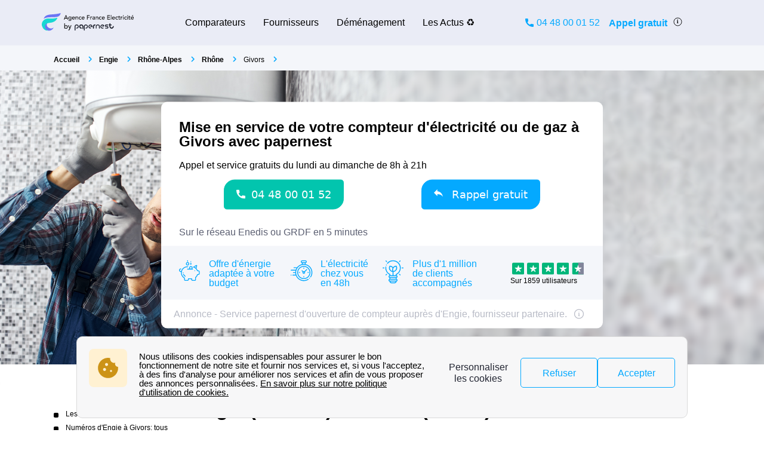

--- FILE ---
content_type: text/html; charset=utf-8
request_url: https://www.agence-france-electricite.fr/givors/engie-givors-agence-numero-telephone-adresse/
body_size: 69273
content:


<!DOCTYPE html>
<html prefix="og: http://ogp.me/ns#" lang="fr" xml:lang="fr">
    <head>
        <script type="module">
            window.environment = "prod";
            import "https://dr5mhzadyhq3d.cloudfront.net/upgrade/static/directories/build/js/sentry.1308f2b4d8c5.js";
        </script>

        <meta name="referrer" content="no-referrer-when-downgrade">
        

<meta charset="UTF-8">
<meta name='language' content='fr-FR'>
<meta name="viewport" content="width=device-width, initial-scale=1, minimum-scale=1, maximum-scale=1">


    <link rel="icon" type="image/png" href="https://dr5mhzadyhq3d.cloudfront.net/upgrade/media/upgrade/media/Favicon_AFE.png" />


<link rel="canonical" href="https://www.agence-france-electricite.fr/givors/engie-givors-agence-numero-telephone-adresse/" />


    <title>Engie (ex GDF) Givors (69 700) : téléphone, service client, horaires</title>
    
        <meta name='author' content="agence-france-electricite.fr">
    
        <meta name='rating' content="General">
    
        <meta name='robots' content="index,follow">
    
        <meta name='abstract' content="Engie à Givors (ex GDF) (69700) : ouverture de compteur de gaz - informations, numéro de téléphone et coordonnées">
    
        <meta name='category' content="GDF">
    
        <meta name='keywords' content="[&#x27;Engie Givors&#x27;, &#x27;urgence Engie Givors&#x27;, &#x27;Tarif Engie à Givors&#x27;, &quot;Mise en service du gaz et de l&#x27;électricité à Givors&quot;, &#x27;contacter Engie à Givors&#x27;, &#x27;numéro Engie&#x27;]">
    
        <meta name='pagename' content="Gaz à Givors (69700)  ⓘ">
    
        <meta name='description' content="Engie à Givors (ex GDF) (69700) : ouverture de compteur de gaz - informations, numéro de téléphone et coordonnées">
    
        <meta name='google-site-verification' content="Ta3lRrJUZgj9JASTSaXENkrWSF69BaaAXbKOtpHqIr4">
    










<link type="text/css" rel="stylesheet" href="https://dr5mhzadyhq3d.cloudfront.net/upgrade/static/directories/build/css/critical_kamino.dd5eaeba5972.css" />

<link type="text/css" rel="stylesheet" href="https://dr5mhzadyhq3d.cloudfront.net/upgrade/static/directories/build/css/kamino_theme.9ad2001fcb17.css" />
<style type="text/css">
    body.body#body {
    
        --c-bg-main: var(--bg-main);
    
        --c-grey-icon: var(--icon-c);
    
        --font-medium: 400;
    
        --white-color: white;
    
        --background-secondary-color: var(--bg-main);
    
        --c-primary: #04a9ff;
    
        --cta-bg-primary-hover: #0085cb;
    
}

    

    /* To fix top banner background image bug on IE11 [DIR-2596] */
    
       @media (min-width:768px){
           .city-banner__big-image{
               background-image:url("https://dr5mhzadyhq3d.cloudfront.net/upgrade/media/upgrade/media/DIR_GAZ.png")
            }
       }
        @media (-webkit-min-device-pixel-ratio:2) and (min-width:768px) and (max-width:1279px),(min-resolution:192dpi) and (min-width:768px) and (max-width:1279px){
            .city-banner__big-image{
                background-image:url("https://dr5mhzadyhq3d.cloudfront.net/upgrade/media/upgrade/media/DIR_GAZ.png");
            }
        }
        @media (min-width:1280px){
            .city-banner__big-image{
                background-position:50%;
                background-image:url("https://dr5mhzadyhq3d.cloudfront.net/upgrade/media/upgrade/media/DIR_GAZ.png");
            }
        }
        @media (-webkit-min-device-pixel-ratio:2) and (min-width:1280px),(min-resolution:192dpi) and (min-width:1280px){
            .city-banner__big-image{
                background-image:url("https://dr5mhzadyhq3d.cloudfront.net/upgrade/media/upgrade/media/DIR_GAZ.png");
            }
        }
    
</style>


    <script type="text/javascript" src="https://cdnjs.cloudflare.com/ajax/libs/Chart.js/2.7.3/Chart.min.js" async></script>



    </head>
    
    <body id="body" 
        data-theme="kamino" 
        
class="body 
 body--top-breadcrumbs
 kamino_theme-theme
call-opened"

    >    
        <script src="/day_night_mode.js/?slug=fr-nrj-call"></script>

        <script>
           !function(t,e){"object"==typeof exports&&"undefined"!=typeof module?e(exports):"function"==typeof define&&define.amd?define(["exports"],e):e(t.WHATWGFetch={})}(this,function(t){"use strict";var e={searchParams:"URLSearchParams"in self,iterable:"Symbol"in self&&"iterator"in Symbol,blob:"FileReader"in self&&"Blob"in self&&function(){try{return new Blob,!0}catch(t){return!1}}(),formData:"FormData"in self,arrayBuffer:"ArrayBuffer"in self};if(e.arrayBuffer)var r=["[object Int8Array]","[object Uint8Array]","[object Uint8ClampedArray]","[object Int16Array]","[object Uint16Array]","[object Int32Array]","[object Uint32Array]","[object Float32Array]","[object Float64Array]"],o=ArrayBuffer.isView||function(t){return t&&r.indexOf(Object.prototype.toString.call(t))>-1};function n(t){if("string"!=typeof t&&(t=String(t)),/[^a-z0-9\-#$%&'*+.^_`|~]/i.test(t))throw new TypeError("Invalid character in header field name");return t.toLowerCase()}function i(t){return"string"!=typeof t&&(t=String(t)),t}function s(t){var r={next:function(){var e=t.shift();return{done:void 0===e,value:e}}};return e.iterable&&(r[Symbol.iterator]=function(){return r}),r}function a(t){this.map={},t instanceof a?t.forEach(function(t,e){this.append(e,t)},this):Array.isArray(t)?t.forEach(function(t){this.append(t[0],t[1])},this):t&&Object.getOwnPropertyNames(t).forEach(function(e){this.append(e,t[e])},this)}function h(t){if(t.bodyUsed)return Promise.reject(new TypeError("Already read"));t.bodyUsed=!0}function f(t){return new Promise(function(e,r){t.onload=function(){e(t.result)},t.onerror=function(){r(t.error)}})}function u(t){var e=new FileReader,r=f(e);return e.readAsArrayBuffer(t),r}function d(t){if(t.slice)return t.slice(0);var e=new Uint8Array(t.byteLength);return e.set(new Uint8Array(t)),e.buffer}function c(){return this.bodyUsed=!1,this._initBody=function(t){var r;this._bodyInit=t,t?"string"==typeof t?this._bodyText=t:e.blob&&Blob.prototype.isPrototypeOf(t)?this._bodyBlob=t:e.formData&&FormData.prototype.isPrototypeOf(t)?this._bodyFormData=t:e.searchParams&&URLSearchParams.prototype.isPrototypeOf(t)?this._bodyText=t.toString():e.arrayBuffer&&e.blob&&((r=t)&&DataView.prototype.isPrototypeOf(r))?(this._bodyArrayBuffer=d(t.buffer),this._bodyInit=new Blob([this._bodyArrayBuffer])):e.arrayBuffer&&(ArrayBuffer.prototype.isPrototypeOf(t)||o(t))?this._bodyArrayBuffer=d(t):this._bodyText=t=Object.prototype.toString.call(t):this._bodyText="",this.headers.get("content-type")||("string"==typeof t?this.headers.set("content-type","text/plain;charset=UTF-8"):this._bodyBlob&&this._bodyBlob.type?this.headers.set("content-type",this._bodyBlob.type):e.searchParams&&URLSearchParams.prototype.isPrototypeOf(t)&&this.headers.set("content-type","application/x-www-form-urlencoded;charset=UTF-8"))},e.blob&&(this.blob=function(){var t=h(this);if(t)return t;if(this._bodyBlob)return Promise.resolve(this._bodyBlob);if(this._bodyArrayBuffer)return Promise.resolve(new Blob([this._bodyArrayBuffer]));if(this._bodyFormData)throw new Error("could not read FormData body as blob");return Promise.resolve(new Blob([this._bodyText]))},this.arrayBuffer=function(){return this._bodyArrayBuffer?h(this)||Promise.resolve(this._bodyArrayBuffer):this.blob().then(u)}),this.text=function(){var t,e,r,o=h(this);if(o)return o;if(this._bodyBlob)return t=this._bodyBlob,e=new FileReader,r=f(e),e.readAsText(t),r;if(this._bodyArrayBuffer)return Promise.resolve(function(t){for(var e=new Uint8Array(t),r=new Array(e.length),o=0;o<e.length;o++)r[o]=String.fromCharCode(e[o]);return r.join("")}(this._bodyArrayBuffer));if(this._bodyFormData)throw new Error("could not read FormData body as text");return Promise.resolve(this._bodyText)},e.formData&&(this.formData=function(){return this.text().then(p)}),this.json=function(){return this.text().then(JSON.parse)},this}a.prototype.append=function(t,e){t=n(t),e=i(e);var r=this.map[t];this.map[t]=r?r+", "+e:e},a.prototype.delete=function(t){delete this.map[n(t)]},a.prototype.get=function(t){return t=n(t),this.has(t)?this.map[t]:null},a.prototype.has=function(t){return this.map.hasOwnProperty(n(t))},a.prototype.set=function(t,e){this.map[n(t)]=i(e)},a.prototype.forEach=function(t,e){for(var r in this.map)this.map.hasOwnProperty(r)&&t.call(e,this.map[r],r,this)},a.prototype.keys=function(){var t=[];return this.forEach(function(e,r){t.push(r)}),s(t)},a.prototype.values=function(){var t=[];return this.forEach(function(e){t.push(e)}),s(t)},a.prototype.entries=function(){var t=[];return this.forEach(function(e,r){t.push([r,e])}),s(t)},e.iterable&&(a.prototype[Symbol.iterator]=a.prototype.entries);var l=["DELETE","GET","HEAD","OPTIONS","POST","PUT"];function y(t,e){var r,o,n=(e=e||{}).body;if(t instanceof y){if(t.bodyUsed)throw new TypeError("Already read");this.url=t.url,this.credentials=t.credentials,e.headers||(this.headers=new a(t.headers)),this.method=t.method,this.mode=t.mode,this.signal=t.signal,n||null==t._bodyInit||(n=t._bodyInit,t.bodyUsed=!0)}else this.url=String(t);if(this.credentials=e.credentials||this.credentials||"same-origin",!e.headers&&this.headers||(this.headers=new a(e.headers)),this.method=(r=e.method||this.method||"GET",o=r.toUpperCase(),l.indexOf(o)>-1?o:r),this.mode=e.mode||this.mode||null,this.signal=e.signal||this.signal,this.referrer=null,("GET"===this.method||"HEAD"===this.method)&&n)throw new TypeError("Body not allowed for GET or HEAD requests");this._initBody(n)}function p(t){var e=new FormData;return t.trim().split("&").forEach(function(t){if(t){var r=t.split("="),o=r.shift().replace(/\+/g," "),n=r.join("=").replace(/\+/g," ");e.append(decodeURIComponent(o),decodeURIComponent(n))}}),e}function b(t,e){e||(e={}),this.type="default",this.status=void 0===e.status?200:e.status,this.ok=this.status>=200&&this.status<300,this.statusText="statusText"in e?e.statusText:"OK",this.headers=new a(e.headers),this.url=e.url||"",this._initBody(t)}y.prototype.clone=function(){return new y(this,{body:this._bodyInit})},c.call(y.prototype),c.call(b.prototype),b.prototype.clone=function(){return new b(this._bodyInit,{status:this.status,statusText:this.statusText,headers:new a(this.headers),url:this.url})},b.error=function(){var t=new b(null,{status:0,statusText:""});return t.type="error",t};var m=[301,302,303,307,308];b.redirect=function(t,e){if(-1===m.indexOf(e))throw new RangeError("Invalid status code");return new b(null,{status:e,headers:{location:t}})},t.DOMException=self.DOMException;try{new t.DOMException}catch(e){t.DOMException=function(t,e){this.message=t,this.name=e;var r=Error(t);this.stack=r.stack},t.DOMException.prototype=Object.create(Error.prototype),t.DOMException.prototype.constructor=t.DOMException}function w(r,o){return new Promise(function(n,i){var s=new y(r,o);if(s.signal&&s.signal.aborted)return i(new t.DOMException("Aborted","AbortError"));var h=new XMLHttpRequest;function f(){h.abort()}h.onload=function(){var t,e,r={status:h.status,statusText:h.statusText,headers:(t=h.getAllResponseHeaders()||"",e=new a,t.replace(/\r?\n[\t ]+/g," ").split(/\r?\n/).forEach(function(t){var r=t.split(":"),o=r.shift().trim();if(o){var n=r.join(":").trim();e.append(o,n)}}),e)};r.url="responseURL"in h?h.responseURL:r.headers.get("X-Request-URL");var o="response"in h?h.response:h.responseText;n(new b(o,r))},h.onerror=function(){i(new TypeError("Network request failed"))},h.ontimeout=function(){i(new TypeError("Network request failed"))},h.onabort=function(){i(new t.DOMException("Aborted","AbortError"))},h.open(s.method,s.url,!0),"include"===s.credentials?h.withCredentials=!0:"omit"===s.credentials&&(h.withCredentials=!1),"responseType"in h&&e.blob&&(h.responseType="blob"),s.headers.forEach(function(t,e){h.setRequestHeader(e,t)}),s.signal&&(s.signal.addEventListener("abort",f),h.onreadystatechange=function(){4===h.readyState&&s.signal.removeEventListener("abort",f)}),h.send(void 0===s._bodyInit?null:s._bodyInit)})}w.polyfill=!0,self.fetch||(self.fetch=w,self.Headers=a,self.Request=y,self.Response=b),t.Headers=a,t.Request=y,t.Response=b,t.fetch=w,Object.defineProperty(t,"__esModule",{value:!0})});!function(e,n){"object"==typeof exports&&"undefined"!=typeof module?n():"function"==typeof define&&define.amd?define(n):n()}(0,function(){"use strict";function e(e){var n=this.constructor;return this.then(function(t){return n.resolve(e()).then(function(){return t})},function(t){return n.resolve(e()).then(function(){return n.reject(t)})})}function n(e){return!(!e||"undefined"==typeof e.length)}function t(){}function o(e){if(!(this instanceof o))throw new TypeError("Promises must be constructed via new");if("function"!=typeof e)throw new TypeError("not a function");this._state=0,this._handled=!1,this._value=undefined,this._deferreds=[],c(e,this)}function r(e,n){for(;3===e._state;)e=e._value;0!==e._state?(e._handled=!0,o._immediateFn(function(){var t=1===e._state?n.onFulfilled:n.onRejected;if(null!==t){var o;try{o=t(e._value)}catch(r){return void f(n.promise,r)}i(n.promise,o)}else(1===e._state?i:f)(n.promise,e._value)})):e._deferreds.push(n)}function i(e,n){try{if(n===e)throw new TypeError("A promise cannot be resolved with itself.");if(n&&("object"==typeof n||"function"==typeof n)){var t=n.then;if(n instanceof o)return e._state=3,e._value=n,void u(e);if("function"==typeof t)return void c(function(e,n){return function(){e.apply(n,arguments)}}(t,n),e)}e._state=1,e._value=n,u(e)}catch(r){f(e,r)}}function f(e,n){e._state=2,e._value=n,u(e)}function u(e){2===e._state&&0===e._deferreds.length&&o._immediateFn(function(){e._handled||o._unhandledRejectionFn(e._value)});for(var n=0,t=e._deferreds.length;t>n;n++)r(e,e._deferreds[n]);e._deferreds=null}function c(e,n){var t=!1;try{e(function(e){t||(t=!0,i(n,e))},function(e){t||(t=!0,f(n,e))})}catch(o){if(t)return;t=!0,f(n,o)}}var a=setTimeout;o.prototype["catch"]=function(e){return this.then(null,e)},o.prototype.then=function(e,n){var o=new this.constructor(t);return r(this,new function(e,n,t){this.onFulfilled="function"==typeof e?e:null,this.onRejected="function"==typeof n?n:null,this.promise=t}(e,n,o)),o},o.prototype["finally"]=e,o.all=function(e){return new o(function(t,o){function r(e,n){try{if(n&&("object"==typeof n||"function"==typeof n)){var u=n.then;if("function"==typeof u)return void u.call(n,function(n){r(e,n)},o)}i[e]=n,0==--f&&t(i)}catch(c){o(c)}}if(!n(e))return o(new TypeError("Promise.all accepts an array"));var i=Array.prototype.slice.call(e);if(0===i.length)return t([]);for(var f=i.length,u=0;i.length>u;u++)r(u,i[u])})},o.resolve=function(e){return e&&"object"==typeof e&&e.constructor===o?e:new o(function(n){n(e)})},o.reject=function(e){return new o(function(n,t){t(e)})},o.race=function(e){return new o(function(t,r){if(!n(e))return r(new TypeError("Promise.race accepts an array"));for(var i=0,f=e.length;f>i;i++)o.resolve(e[i]).then(t,r)})},o._immediateFn="function"==typeof setImmediate&&function(e){setImmediate(e)}||function(e){a(e,0)},o._unhandledRejectionFn=function(e){void 0!==console&&console&&console.warn("Possible Unhandled Promise Rejection:",e)};var l=function(){if("undefined"!=typeof self)return self;if("undefined"!=typeof window)return window;if("undefined"!=typeof global)return global;throw Error("unable to locate global object")}();"Promise"in l?l.Promise.prototype["finally"]||(l.Promise.prototype["finally"]=e):l.Promise=o});
        </script>

        

<template id="data-page">
    <template id="data-wcb"
        data-page-type="Directories"
        data-page-business-unit="SEO"
        data-page-segment="Verticality #3 - energy"
        data-page-language-iso="fr"
        data-page-country-iso="FR"
    ></template>
</template>

        
<div class="sprite-container">
    <svg xmlns="http://www.w3.org/2000/svg" xmlns:xlink="http://www.w3.org/1999/xlink" xmlns:svgjs="http://svgjs.com/svgjs"><defs><style>
    .sprite-symbol-usage {display: none;}
    .sprite-symbol-usage:target {display: inline;}
  </style><symbol viewBox="0 0 6 10" id="arrow">
    <path fill="none" fill-rule="evenodd" stroke="currentColor" stroke-linejoin="round" stroke-width="1.5" d="M1 1l4 3.982L1 9" />
</symbol><symbol viewBox="0 0 6 10" id="arrow-green">
    <path fill="none" stroke="#18D7D2" stroke-linejoin="round" stroke-width="1.5" d="M1 1l4 3.982L1 9" />
</symbol><symbol viewBox="0 0 6 10" id="chevron-white-right">
    <path fill="none" fill-rule="evenodd" stroke="#FFFFFF" stroke-linejoin="round" stroke-width="1.5" d="M1 1l4 3.982L1 9" />
</symbol><symbol viewBox="0 0 10 6" id="chevron_down">
    <title>A9D52A3E-ECCC-4B8B-BE74-50B5C1360029</title>
    <g id="chevron_down_Page-1" stroke="none" stroke-width="1" fill="none" fill-rule="evenodd" stroke-linecap="round" stroke-linejoin="round">
        <g id="chevron_down_375_top_banner_mortgage_directories_LUGIA" transform="translate(-295.000000, -734.000000)" stroke="#5A52FF" stroke-width="1.8">
            <g id="chevron_down_Group-4" transform="translate(25.000000, 465.000000)">
                <g id="chevron_down_Component/Form/Imput/Waiting-Copy-7" transform="translate(25.000000, 235.000000)">
                    <g id="chevron_down_right_arrow" transform="translate(250.000000, 37.000000) rotate(90.000000) translate(-250.000000, -37.000000) translate(248.000000, 33.000000)">
                        <polyline id="chevron_down_Path-3" points="0 0 4 3.98227993 0 8" />
                    </g>
                </g>
            </g>
        </g>
    </g>
</symbol><symbol viewBox="0 0 10 6" id="chevron_up">
    <title>A2F62B14-D3A3-4C28-8614-A03EC8A0F9EB</title>
    <g id="chevron_up_Page-1" stroke="none" stroke-width="1" fill="none" fill-rule="evenodd" stroke-linecap="round" stroke-linejoin="round">
        <g id="chevron_up_375_top_banner_mortgage_directories_LUGIA_select" transform="translate(-295.000000, -734.000000)" stroke="#5A52FF" stroke-width="1.8">
            <g id="chevron_up_Group-4-Copy" transform="translate(25.000000, 465.000000)">
                <g id="chevron_up_Component/Form/Imput/Waiting-Copy-7" transform="translate(25.000000, 235.000000)">
                    <g id="chevron_up_right_arrow" transform="translate(250.000000, 37.000000) scale(1, -1) rotate(90.000000) translate(-250.000000, -37.000000) translate(248.000000, 33.000000)">
                        <polyline id="chevron_up_Path-3" points="0 0 4 3.98227993 0 8" />
                    </g>
                </g>
            </g>
        </g>
    </g>
</symbol><symbol viewBox="0 0 37 36" id="clock">
    <defs>
        <path id="clock_uo42xft0wa" d="M0 0.006L36.317 0.006 36.317 34.733 0 34.733z" />
    </defs>
    <g fill="none" fill-rule="evenodd">
        <g>
            <g>
                <g transform="translate(-30 -702) translate(30 702) translate(0 .167)">
                    
                    <path fill="currentColor" d="M20.261 6.297V4.811h3.434v1.484c-1.14-.136-2.293-.135-3.434.002m-1.83-3.889c0-.545.446-.989.994-.989h5.107c.548 0 .993.444.993.99 0 .545-.445.989-.993.989h-5.107c-.548 0-.993-.444-.993-.99M36.247 19.04c-.326-3.267-1.791-6.347-4.126-8.673-1.995-1.987-4.437-3.264-7.007-3.832V4.74c1.05-.26 1.83-1.207 1.83-2.332 0-1.324-1.082-2.402-2.412-2.402h-5.107c-1.33 0-2.412 1.078-2.412 2.402 0 1.125.78 2.071 1.83 2.332v1.8c-2.562.57-4.996 1.846-6.985 3.828-.436.433-.837.888-1.205 1.361-.018-.001-.035-.003-.054-.003H5.545c-.392 0-.71.317-.71.707 0 .39.318.707.71.707h4.143c-.52.867-.94 1.778-1.259 2.715H.71c-.391 0-.71.317-.71.707 0 .39.319.707.71.707h7.32c-.205.894-.322 1.803-.353 2.715H4.54c-.392 0-.71.317-.71.707 0 .39.318.707.71.707H7.7c.06.914.207 1.824.442 2.716H3.547c-.392 0-.71.316-.71.706 0 .39.318.707.71.707h5.048c.695 1.834 1.783 3.552 3.263 5.026 2.336 2.328 5.432 3.788 8.715 4.111.469.046.937.069 1.406.069 2.768 0 5.5-.798 7.82-2.302.328-.213.42-.65.207-.978-.214-.327-.654-.42-.982-.206-5.076 3.292-11.873 2.58-16.163-1.693-5.034-5.015-5.034-13.173 0-18.187 5.033-5.014 13.223-5.014 18.257 0 4.284 4.268 5.003 11.033 1.709 16.087-.214.327-.12.765.208.977.329.213.768.12.981-.207 1.76-2.7 2.553-5.962 2.231-9.184" mask="url(#clock_pf8zaks4ib)" />
                </g>
                <path fill="currentColor" d="M31.62 29.513c-.187 0-.37.076-.502.207-.132.132-.207.314-.207.5s.075.368.207.5.315.207.502.207c.186 0 .369-.075.501-.207s.208-.314.208-.5-.076-.368-.208-.5c-.132-.131-.315-.207-.501-.207M21.99 30.175c-5.286 0-9.586-4.283-9.586-9.548s4.3-9.548 9.585-9.548c5.286 0 9.585 4.283 9.585 9.548s-4.3 9.548-9.585 9.548m0-20.51c-6.067 0-11.004 4.918-11.004 10.962s4.937 10.961 11.004 10.961c6.068 0 11.004-4.917 11.004-10.961 0-6.044-4.936-10.961-11.004-10.961" transform="translate(-30 -702) translate(30 702)" />
                <path fill="currentColor" d="M21.99 21.41c-.434 0-.786-.352-.786-.783 0-.431.352-.783.785-.783.434 0 .786.352.786.783 0 .431-.352.783-.786.783m4.487-6.252l-3.513 3.5c-.294-.145-.624-.227-.974-.227s-.68.082-.973.227l-1.573-1.566c-.277-.276-.726-.276-1.003 0-.277.275-.277.723 0 .999l1.573 1.566c-.146.293-.228.622-.228.97 0 1.21.989 2.196 2.204 2.196 1.216 0 2.205-.985 2.205-2.196 0-.348-.083-.677-.228-.97l3.514-3.5c.276-.275.276-.723 0-.999-.278-.276-.727-.276-1.004 0M29.573 19.929h-.657c-.391 0-.71.316-.71.707 0 .39.319.706.71.706h.657c.392 0 .71-.316.71-.706 0-.39-.318-.707-.71-.707M15.062 19.912h-.657c-.392 0-.709.316-.709.706 0 .39.317.707.71.707h.656c.392 0 .71-.316.71-.707 0-.39-.318-.706-.71-.706M21.998 14.433c.391 0 .71-.316.71-.706v-.655c0-.39-.319-.707-.71-.707-.392 0-.71.317-.71.707v.655c0 .39.318.706.71.706M21.98 26.82c-.39 0-.709.317-.709.707v.655c0 .39.318.706.71.706.391 0 .709-.316.709-.706v-.655c0-.39-.318-.706-.71-.706M.71 24.28c-.187 0-.37.076-.502.207-.132.132-.208.314-.208.5s.076.368.208.5c.132.13.315.206.501.206.187 0 .37-.075.502-.207.132-.13.208-.313.208-.5 0-.185-.076-.367-.208-.499-.132-.131-.315-.207-.502-.207" transform="translate(-30 -702) translate(30 702)" />
            </g>
        </g>
    </g>
</symbol><mask id="clock_pf8zaks4ib" fill="#fff">
                        <use xlink:href="#clock_uo42xft0wa" />
                    </mask><symbol class="computer-svg" viewBox="0 0 24 24" id="computer">
    <path fill="currentColor" fill-rule="nonzero" d="M20 18c1.1 0 1.99-.9 1.99-2L22 5c0-1.1-.9-2-2-2H4c-1.1 0-2 .9-2 2v11c0 1.1.9 2 2 2H0c0 1.1.9 2 2 2h20c1.1 0 2-.9 2-2h-4zM4 5h16v11H4V5zm8 14c-.55 0-1-.45-1-1s.45-1 1-1 1 .45 1 1-.45 1-1 1z" />
</symbol><symbol viewBox="0 0 24 23" id="empty-star">
    <defs>
        <path id="empty-star_a" d="M0 22.383V0h23.634v22.383z" />
    </defs>
    <g fill="none" fill-rule="evenodd">
        
        <path fill="#DCDEE6" d="M22.479 7.648l-7.19-.146L12.93.789A1.164 1.164 0 0 0 11.82 0c-.51 0-.946.311-1.113.788l-2.36 6.714-7.19.146c-.51.01-.94.331-1.097.817a1.17 1.17 0 0 0 .414 1.306l5.72 4.292-2.076 6.793c-.111.361-.048.74.174 1.04.224.305.583.487.957.487.235 0 .466-.073.664-.21l5.906-4.066 5.907 4.066c.2.137.429.21.664.21a1.2 1.2 0 0 0 .958-.487c.22-.3.285-.68.174-1.04l-2.08-6.793 5.722-4.293c.408-.307.57-.82.413-1.305a1.163 1.163 0 0 0-1.097-.817z" mask="url(#empty-star_b)" />
    </g>
</symbol><mask id="empty-star_b" fill="#fff">
            <use xlink:href="#empty-star_a" />
        </mask><symbol viewBox="0 0 11 20" id="facebook">
    <g fill="none" fill-rule="evenodd">
        
        <path d="M2.763 19.948l.015-8.618H.539a.528.528 0 0 1-.528-.526L0 8.026a.528.528 0 0 1 .528-.53h2.235V4.81C2.763 1.696 4.666 0 7.445 0h2.28c.292 0 .528.237.528.528v2.343a.528.528 0 0 1-.528.528h-1.4c-1.51 0-1.803.719-1.803 1.773v2.324h3.32c.317 0 .562.276.525.59l-.33 2.778a.528.528 0 0 1-.524.466H6.537l-.015 8.618" fill="currentColor" mask="url(#facebook_ab)" />
    </g>
</symbol><mask id="facebook_ab" fill="#fff">
            <path id="facebook_aa" d="M0 0h10.37v19.948H0z" />
        </mask><symbol viewBox="0 0 24 23" id="full-star">
    <defs>
        <path id="full-star_a" d="M0 22.383V0h23.634v22.383z" />
    </defs>
    <g fill="none" fill-rule="evenodd">
        
        <path fill="#18D7D2" d="M23.575 8.465a1.163 1.163 0 0 0-1.097-.817l-7.189-.146L12.93.789a1.164 1.164 0 0 0-1.11-.79c-.51 0-.947.312-1.114.789L8.346 7.502l-7.19.146c-.51.01-.94.33-1.098.817A1.17 1.17 0 0 0 .472 9.77l5.72 4.292-2.076 6.793c-.11.36-.048.74.174 1.04.224.305.583.487.957.487.235 0 .466-.073.664-.21l5.906-4.066 5.907 4.066c.2.137.43.21.664.21h.001a1.2 1.2 0 0 0 .957-.487c.221-.3.285-.68.174-1.04l-2.079-6.793 5.721-4.293c.408-.307.57-.82.413-1.305" mask="url(#full-star_b)" />
    </g>
</symbol><mask id="full-star_b" fill="#fff">
            <use xlink:href="#full-star_a" />
        </mask><symbol viewBox="0 0 12 13" id="half-star">
    <!-- Generator: Sketch 51.2 (57519) - http://www.bohemiancoding.com/sketch -->
    <title>demi-etoile@3x</title>
    <desc>Created with Sketch.</desc>
    <defs>
        <polygon id="half-star_path-1" points="0 11.1914 0 -0.0001 11.817 -0.0001 11.817 11.1914" />
        <rect id="half-star_path-3" x="0" y="0" width="6" height="13" />
        <polygon id="half-star_path-5" points="0.000102813065 11.1915 0.000102813065 0 11.8171028 0 11.8171028 11.1915" />
    </defs>
    <g id="half-star_Article_metasite" stroke="none" stroke-width="1" fill="none" fill-rule="evenodd">
        <g id="half-star_1280_metasite_fournisseur-energie.com-copy" transform="translate(-795.000000, -10790.000000)">
            <g id="half-star_demi-etoile" transform="translate(795.000000, 10790.000000)">
                <g id="half-star_Group-9">
                    <g id="half-star_star" transform="translate(0.000000, 1.000000)">
                        <g id="half-star_Page-1">
                            
                            <g id="half-star_Clip-2"></g>
                            <path d="M11.78765,4.2324 C11.70965,3.9899 11.49465,3.8289 11.23915,3.8239 L7.64465,3.7509 L6.46465,0.3944 C6.38115,0.1549 6.16265,-0.0001 5.90915,-0.0001 C5.65415,-0.0001 5.43615,0.1554 5.35265,0.3939 L4.17315,3.7509 L0.57765,3.8239 C0.32265,3.8289 0.10815,3.9894 0.02915,4.2324 C-0.04885,4.4749 0.03215,4.7309 0.23615,4.8854 L3.09615,7.0314 L2.05815,10.4279 C2.00265,10.6084 2.03415,10.7979 2.14515,10.9479 C2.25715,11.1004 2.43665,11.1914 2.62365,11.1914 C2.74115,11.1914 2.85665,11.1549 2.95565,11.0864 L5.90865,9.0534 L8.86215,11.0864 C8.96215,11.1549 9.07665,11.1914 9.19415,11.1914 L9.19465,11.1914 C9.38165,11.1914 9.56015,11.0999 9.67315,10.9479 C9.78365,10.7979 9.81565,10.6079 9.76015,10.4279 L8.72065,7.0314 L11.58115,4.8849 C11.78515,4.7314 11.86615,4.4749 11.78765,4.2324" id="half-star_Fill-1" fill="#DCDEE6" mask="url(#half-star_mask-2)" />
                        </g>
                    </g>
                    <g id="half-star_star_on-copy">
                        
                        <use id="half-star_Mask" fill="" xlink:href="#half-star_path-3" />
                        <g id="half-star_star_on" mask="url(#half-star_mask-4)">
                            <g transform="translate(0.000000, 1.000000)">
                                
                                <g id="half-star_Clip-2" stroke="none" fill="none"></g>
                                <path d="M11.2392528,3.824 L7.64475281,3.751 L6.46475281,0.3945 C6.38125281,0.155 6.16275281,0 5.90925281,0 C5.65425281,0 5.43625281,0.1555 5.35275281,0.394 L4.17325281,3.751 L0.577752813,3.824 C0.322752813,3.829 0.108252813,3.9895 0.0292528131,4.2325 C-0.0487471869,4.475 0.0322528131,4.731 0.236252813,4.8855 L3.09625281,7.0315 L2.05825281,10.428 C2.00275281,10.6085 2.03425281,10.798 2.14525281,10.948 C2.25725281,11.1005 2.43675281,11.1915 2.62375281,11.1915 C2.74125281,11.1915 2.85675281,11.155 2.95575281,11.0865 L5.90875281,9.0535 L8.86225281,11.0865 C8.96225281,11.155 9.07675281,11.1915 9.19425281,11.1915 C9.38175281,11.1915 9.56025281,11.1 9.67325281,10.948 C9.78375281,10.798 9.81575281,10.608 9.76025281,10.428 L8.72075281,7.0315 L11.5812528,4.885 C11.7852528,4.7315 11.8662528,4.475 11.7877528,4.2325 C11.7097528,3.99 11.4947528,3.829 11.2392528,3.824 Z" id="half-star_Fill-1" stroke="none" fill="#18D7D2" fill-rule="evenodd" mask="url(#half-star_mask-6)" />
                            </g>
                        </g>
                    </g>
                </g>
            </g>
        </g>
    </g>
</symbol><mask id="half-star_mask-2" fill="white">
                                <use xlink:href="#half-star_path-1" />
                            </mask><mask id="half-star_mask-4" fill="white">
                            <use xlink:href="#half-star_path-3" />
                        </mask><mask id="half-star_mask-6" fill="white">
                                    <use xlink:href="#half-star_path-5" />
                                </mask><symbol viewBox="0 0 16 16" id="info">
    <g fill="transparent" fill-rule="evenodd" transform="translate(1 1)">
        <text fill="currentColor" font-family="Avenir-Heavy, Avenir" font-size="10" font-weight="600">
            <tspan x="5.7" y="10">i</tspan>
        </text>
        <circle cx="7" cy="7" r="7" stroke="currentColor" />
    </g>
</symbol><symbol viewBox="0 0 38 35" fill="none" id="internet">
    <defs>
        <style>
            #internet .ecls-1,#internet .ecls-2,#internet .ecls-3,#internet .ecls-6{fill:none;stroke:currentColor;stroke-linecap:round;stroke-linejoin:round}#internet .ecls-1,#internet .ecls-3,#internet .ecls-6{stroke-width:1.4px}#internet .ecls-1{clip-rule:evenodd}#internet .ecls-2{stroke-width:1.2px}#internet .ecls-4{clip-path:url(#internet_eclip-path)}#internet .ecls-5{clip-path:url(#internet_eclip-path-2)}#internet .ecls-6{fill-rule:evenodd}#internet .ecls-7{clip-path:url(#internet_eclip-path-3)}#internet .ecls-8{clip-path:url(#internet_eclip-path-4)}#internet .ecls-9{clip-path:url(#internet_eclip-path-5)}#internet .ecls-10{clip-path:url(#internet_eclip-path-7)}
        </style>
        
        
        
        
        
        
    </defs>
    <path d="M19.2725 21.4877V9.59128M23.5496 4.32704C24.6784 5.7317 25.3105 7.61894 25.3105 9.58438C25.3105 11.5498 24.6784 13.4371 23.5496 14.8417M25.0698 1.688C26.7708 3.7942 27.7241 6.63013 27.7241 9.58438C27.7241 12.5386 26.7708 15.3746 25.0698 17.4807M21.8365 6.42721C22.5189 7.26783 22.9016 8.40226 22.9016 9.58438C22.9016 10.7665 22.5189 11.9009 21.8365 12.7415M15.0067 4.32704C13.8779 5.7317 13.2458 7.61894 13.2458 9.58438C13.2458 11.5498 13.8779 13.4371 15.0067 14.8417M13.4751 1.688C11.7795 3.79764 10.8299 6.63228 10.8299 9.58438C10.8299 12.5365 11.7795 15.3711 13.4751 17.4807M16.7198 6.42721C16.0374 7.26783 15.6546 8.40226 15.6546 9.58438C15.6546 10.7665 16.0374 11.9009 16.7198 12.7415M34.1914 33.688H4.02454C3.70474 33.6862 3.38839 33.6075 3.09365 33.4563C2.79892 33.3052 2.5316 33.0846 2.30705 32.8073C2.08251 32.53 1.90516 32.2014 1.7852 31.8404C1.66524 31.4793 1.60502 31.093 1.60802 30.7035V24.7623C1.60502 24.3728 1.66524 23.9865 1.7852 23.6254C1.90516 23.2644 2.08251 22.9358 2.30705 22.6585C2.5316 22.3812 2.79892 22.1606 3.09365 22.0095C3.38839 21.8583 3.70474 21.7796 4.02454 21.7778H34.1914C34.8363 21.7851 35.4526 22.1032 35.9055 22.6625C36.3584 23.2218 36.6109 23.9768 36.6079 24.7623V30.7035C36.6109 31.489 36.3584 32.244 35.9055 32.8033C35.4526 33.3626 34.8363 33.6807 34.1914 33.688Z" class="ecls-1" />
    <path fill-rule="evenodd" clip-rule="evenodd" class="ecls-6" d="M7.21255 27.9125C7.21029 28.2158 7.13424 28.5115 6.994 28.7622C6.85376 29.0129 6.65564 29.2073 6.42468 29.3208C6.19372 29.4344 5.94031 29.462 5.69648 29.4001C5.45265 29.3382 5.22935 29.1897 5.05483 28.9733C4.88031 28.7569 4.7624 28.4823 4.71601 28.1843C4.66962 27.8863 4.69683 27.5782 4.79421 27.299C4.89159 27.0198 5.05475 26.7821 5.26308 26.6158C5.4714 26.4496 5.71552 26.3623 5.96458 26.365C6.12996 26.3668 6.29342 26.4083 6.44564 26.4871C6.59786 26.5658 6.73585 26.6803 6.85174 26.824C6.96763 26.9677 7.05914 27.1378 7.12104 27.3246C7.18295 27.5113 7.21404 27.7111 7.21255 27.9125Z" />
    <path fill-rule="evenodd" clip-rule="evenodd" class="ecls-6" d="M12.2385 27.9125C12.2362 28.2153 12.1605 28.5104 12.0208 28.7608C11.881 29.0112 11.6836 29.2056 11.4533 29.3196C11.223 29.4335 10.9701 29.4619 10.7266 29.4012C10.4831 29.3405 10.2598 29.1933 10.0848 28.9783C9.90979 28.7633 9.79097 28.49 9.74329 28.1929C9.69561 27.8958 9.72121 27.5881 9.81684 27.3087C9.91248 27.0292 10.0739 26.7905 10.2807 26.6226C10.4876 26.4547 10.7306 26.365 10.9792 26.365C11.3142 26.3687 11.6345 26.5333 11.8703 26.8231C12.1062 27.113 12.2385 27.5045 12.2385 27.9125Z" />
    <path fill-rule="evenodd" clip-rule="evenodd" class="ecls-6" d="M18.5011 27.9125C18.4988 28.2158 18.4228 28.5115 18.2825 28.7622C18.1423 29.0129 17.9441 29.2073 17.7132 29.3208C17.4822 29.4344 17.2288 29.462 16.985 29.4001C16.7412 29.3382 16.5179 29.1897 16.3433 28.9733C16.1688 28.7569 16.0509 28.4823 16.0045 28.1843C15.9581 27.8863 15.9853 27.5782 16.0827 27.299C16.1801 27.0198 16.3433 26.7821 16.5516 26.6158C16.7599 26.4496 17.004 26.3623 17.2531 26.365C17.4185 26.3668 17.5819 26.4083 17.7342 26.4871C17.8864 26.5658 18.0244 26.6803 18.1403 26.824C18.2561 26.9677 18.3476 27.1378 18.4096 27.3246C18.4715 27.5113 18.5026 27.7111 18.5011 27.9125Z" />
    <path fill-rule="evenodd" clip-rule="evenodd" class="ecls-6" d="M24.7749 27.9125C24.7726 28.2153 24.6969 28.5104 24.5571 28.7608C24.4174 29.0112 24.22 29.2056 23.9897 29.3196C23.7594 29.4335 23.5065 29.4619 23.263 29.4012C23.0195 29.3405 22.7961 29.1933 22.6211 28.9783C22.4462 28.7633 22.3273 28.49 22.2797 28.1929C22.232 27.8958 22.2576 27.5881 22.3532 27.3087C22.4489 27.0292 22.6103 26.7905 22.8171 26.6226C23.0239 26.4547 23.267 26.365 23.5156 26.365C23.6819 26.365 23.8466 26.4052 24.0001 26.4831C24.1536 26.561 24.293 26.6752 24.4101 26.8191C24.5271 26.963 24.6197 27.1337 24.6823 27.3214C24.7449 27.509 24.7764 27.71 24.7749 27.9125Z" />
</symbol><clipPath id="internet_eclip-path">
            <path class="ecls-1" d="M14.38 32.82a1.11 1.11 0 1 1-1.1-1.12 1.11 1.11 0 0 1 1.1 1.12" />
        </clipPath><clipPath id="internet_eclip-path-2">
            <path class="ecls-2" d="M8.44 12.84h33v25h-33z" />
        </clipPath><clipPath id="internet_eclip-path-3">
            <path class="ecls-1" d="M18.81 32.82a1.11 1.11 0 1 1-1.11-1.12 1.12 1.12 0 0 1 1.11 1.12" />
        </clipPath><clipPath id="internet_eclip-path-4">
            <path class="ecls-2" d="M7.64 8.36h40.01v30.31H7.64z" />
        </clipPath><clipPath id="internet_eclip-path-5">
            <path class="ecls-1" d="M24.33 32.82a1.11 1.11 0 1 1-1.1-1.12 1.11 1.11 0 0 1 1.1 1.12" />
        </clipPath><clipPath id="internet_eclip-path-7">
            <path class="ecls-1" d="M29.86 32.82a1.11 1.11 0 1 1-1.11-1.12 1.11 1.11 0 0 1 1.11 1.12" />
        </clipPath><symbol viewBox="0 0 40 35" fill="none" id="letter">
<g clip-path="url(#letter_clip0_3_38)">

<g mask="url(#letter_mask0_3_38)">
<path fill-rule="evenodd" clip-rule="evenodd" d="M0 15.4583V34.867H40V15.4583L19.9872 4.375L0 15.4583Z" fill="#DA9C44" />
<path fill-rule="evenodd" clip-rule="evenodd" d="M4.10255 0.291656H36.4102C36.6822 0.291656 36.9431 0.414572 37.1355 0.633365C37.3278 0.852157 37.4359 1.1489 37.4359 1.45832V28.2917C37.4359 28.9357 36.9764 29.4583 36.4102 29.4583H4.10255C3.53639 29.4583 3.0769 28.9357 3.0769 28.2917V1.45832C3.0769 1.1489 3.18497 0.852157 3.37731 0.633365C3.56966 0.414572 3.83053 0.291656 4.10255 0.291656Z" fill="#EBEDF6" />
<path fill-rule="evenodd" clip-rule="evenodd" d="M3.0769 1.45832V3.20832H4.61537L6.66665 0.291656H4.10255C3.83053 0.291656 3.56966 0.414572 3.37731 0.633365C3.18497 0.852157 3.0769 1.1489 3.0769 1.45832ZM29.2308 0.291656L27.1794 3.20832H30.7692L32.8205 0.291656H29.2308ZM13.8461 3.20832H17.4359L19.4871 0.291656H15.8974L13.8461 3.20832ZM36.4102 0.291656H35.8974L33.8461 3.20832H37.4359V1.45832C37.4359 1.1489 37.3278 0.852157 37.1355 0.633365C36.9431 0.414572 36.6822 0.291656 36.4102 0.291656ZM7.17947 3.20832H10.7692L12.8205 0.291656H9.23076L7.17947 3.20832ZM20.5128 3.20832H24.1026L26.1538 0.291656H22.5641L20.5128 3.20832Z" fill="#5A52FF" />
<path fill-rule="evenodd" clip-rule="evenodd" d="M23.3333 10.2083H32.0513C32.2553 10.2083 32.451 10.1161 32.5952 9.95205C32.7395 9.78795 32.8205 9.56539 32.8205 9.33332C32.8205 9.10126 32.7395 8.8787 32.5952 8.71461C32.451 8.55051 32.2553 8.45832 32.0513 8.45832H23.3333C23.1293 8.45832 22.9337 8.55051 22.7894 8.71461C22.6451 8.8787 22.5641 9.10126 22.5641 9.33332C22.5641 9.56539 22.6451 9.78795 22.7894 9.95205C22.9337 10.1161 23.1293 10.2083 23.3333 10.2083ZM14.8718 10.2077C15.438 10.2077 15.8974 9.68507 15.8974 9.04107C15.8974 8.39707 15.438 7.8744 14.8718 7.8744C14.3057 7.8744 13.8462 8.39707 13.8462 9.04107C13.8462 9.68507 14.3057 10.2077 14.8718 10.2077ZM14.3677 13.1017L14.7174 15.193L11.7949 10.2077L7.69232 17.2078C7.69232 17.8523 10.3323 18.3745 13.5898 18.3745C16.8472 18.3745 19.4872 17.8523 19.4872 17.2078L15.8974 11.3745L14.3677 13.1017ZM30.5129 15.4583H23.3333C23.1293 15.4583 22.9337 15.5505 22.7894 15.7146C22.6451 15.8787 22.5641 16.1013 22.5641 16.3333C22.5641 16.5654 22.6451 16.7879 22.7894 16.9521C22.9337 17.1162 23.1293 17.2083 23.3333 17.2083H30.5129C30.7169 17.2083 30.9125 17.1162 31.0568 16.9521C31.201 16.7879 31.2821 16.5654 31.2821 16.3333C31.2821 16.1013 31.201 15.8787 31.0568 15.7146C30.9125 15.5505 30.7169 15.4583 30.5129 15.4583ZM32.0513 11.9583H23.3333C23.1293 11.9583 22.9337 12.0505 22.7894 12.2146C22.6451 12.3787 22.5641 12.6013 22.5641 12.8333C22.5641 13.0654 22.6451 13.2879 22.7894 13.4521C22.9337 13.6162 23.1293 13.7083 23.3333 13.7083H32.0513C32.2553 13.7083 32.451 13.6162 32.5952 13.4521C32.7395 13.2879 32.8205 13.0654 32.8205 12.8333C32.8205 12.6013 32.7395 12.3787 32.5952 12.2146C32.451 12.0505 32.2553 11.9583 32.0513 11.9583Z" fill="#81859A" />
<path fill-rule="evenodd" clip-rule="evenodd" d="M40 34.284V15.4586L19.9872 26.5413L0 15.4586V34.8673" fill="#F4B459" />
<path fill-rule="evenodd" clip-rule="evenodd" d="M40 34.8673V15.4586L4.91846 34.9571" fill="#F6C37A" />
</g>
</g>
<defs>

</defs>
</symbol><mask id="letter_mask0_3_38" style="mask-type:luminance" maskUnits="userSpaceOnUse" x="0" y="0" width="40" height="35">
<path d="M40 0H0V35H40V0Z" fill="white" />
</mask><clipPath id="letter_clip0_3_38">
<rect width="40" height="35" fill="white" />
</clipPath><symbol viewBox="0 0 37 40" id="light">
<defs><path id="light_a" d="M.128.011h25.88v38.546H.128z" /><path id="light_c" d="M0 .032h3.045v1.505H0z" /></defs><g fill="none" fill-rule="evenodd"><g transform="translate(4.439 .18)"><path fill="currentColor" d="M18.396 28.017H7.74a.757.757 0 01-.761-.753c0-.415.341-.752.76-.752h10.657c.42 0 .761.337.761.752 0 .416-.34.753-.76.753zm0 6.023H7.74c-.42 0-.761-.338-.761-.753s.341-.753.76-.753h10.657c.42 0 .761.338.761.753s-.34.753-.76.753zm-3.044 3.011h-4.567c-.993 0-1.839-.63-2.153-1.505h8.872a2.285 2.285 0 01-2.152 1.505zm-6.85-6.022h9.133v-1.506H8.501v1.506zm-.047-15.585a5.241 5.241 0 01-.21-4.874 5.37 5.37 0 013.944 2.272 6.742 6.742 0 00-.354 5.092 5.34 5.34 0 01-3.38-2.49zm9.436-4.874a5.241 5.241 0 01-.21 4.874 5.352 5.352 0 01-4.162 2.616 5.238 5.238 0 01.208-4.874 5.358 5.358 0 014.164-2.616zM13.068.011a12.973 12.973 0 00-9.924 4.587c-.27.319-.227.793.095 1.06s.802.225 1.072-.094a11.448 11.448 0 018.757-4.047c6.296 0 11.418 5.066 11.418 11.293 0 4.355-2.462 8.247-6.423 10.157a.752.752 0 00-.428.677v1.362H13.83V19.54a6.88 6.88 0 005.171-3.344 6.73 6.73 0 000-6.775.76.76 0 00-.659-.377 6.91 6.91 0 00-5.272 2.453 6.917 6.917 0 00-5.273-2.453.763.763 0 00-.66.377 6.738 6.738 0 000 6.775 6.883 6.883 0 005.17 3.344v5.465H8.502v-1.362a.752.752 0 00-.428-.677c-3.961-1.91-6.422-5.802-6.422-10.157 0-.496.033-.997.099-1.49a.756.756 0 00-.656-.846.761.761 0 00-.854.648 12.652 12.652 0 001.912 8.562 12.916 12.916 0 004.827 4.42v1.031a2.265 2.265 0 00-1.523 2.13c0 .98.637 1.817 1.523 2.128v1.765a2.265 2.265 0 00-1.523 2.13c0 1.001.664 1.853 1.58 2.147.309 1.77 1.871 3.122 3.749 3.122h4.567c1.877 0 3.44-1.352 3.749-3.122a2.265 2.265 0 001.579-2.148c0-.981-.637-1.818-1.523-2.129v-1.765a2.263 2.263 0 001.523-2.129c0-.981-.637-1.818-1.523-2.129v-1.03a12.932 12.932 0 004.827-4.42 12.658 12.658 0 002.024-6.875C26.008 5.752 20.203.01 13.068.01z" mask="url(#light_b)" /></g><g transform="translate(0 12.205)"><path fill="currentColor" d="M2.283.032H.761A.757.757 0 000 .784c0 .416.34.753.761.753h1.522a.757.757 0 00.762-.753.757.757 0 00-.762-.752" mask="url(#light_d)" /></g><path fill="currentColor" d="M6.204 23.104l-1.077 1.064a.749.749 0 000 1.065.766.766 0 001.077 0l1.077-1.064a.748.748 0 000-1.065.768.768 0 00-1.077 0m22.606 0a.768.768 0 00-1.077 0 .748.748 0 000 1.065l1.076 1.064c.149.147.344.22.539.22.194 0 .39-.073.538-.22a.747.747 0 000-1.064l-1.077-1.065zm5.442-10.868H32.73c-.42 0-.761.337-.761.753s.34.753.761.753h1.522c.42 0 .762-.337.762-.753s-.341-.753-.762-.753m-5.981-9.141a.76.76 0 00.538-.22l1.077-1.065a.748.748 0 000-1.065.77.77 0 00-1.077 0L27.733 1.81a.748.748 0 000 1.065c.149.147.343.22.538.22m-22.067-.22a.766.766 0 001.077 0 .748.748 0 000-1.065L6.204.745a.77.77 0 00-1.077 0 .748.748 0 000 1.065l1.077 1.065zm.152 4.509c-.42 0-.761.337-.761.753s.341.753.762.753c.42 0 .76-.337.76-.753s-.34-.753-.76-.753z" /></g>
</symbol><mask id="light_b" fill="#fff"><use xlink:href="#light_a" /></mask><mask id="light_d" fill="#fff"><use xlink:href="#light_c" /></mask><symbol viewBox="0 0 382 382" class="" id="linkedin">
    <g>
        <path style="" d="M347.445,0H34.555C15.471,0,0,15.471,0,34.555v312.889C0,366.529,15.471,382,34.555,382h312.889  C366.529,382,382,366.529,382,347.444V34.555C382,15.471,366.529,0,347.445,0z M118.207,329.844c0,5.554-4.502,10.056-10.056,10.056  H65.345c-5.554,0-10.056-4.502-10.056-10.056V150.403c0-5.554,4.502-10.056,10.056-10.056h42.806  c5.554,0,10.056,4.502,10.056,10.056V329.844z M86.748,123.432c-22.459,0-40.666-18.207-40.666-40.666S64.289,42.1,86.748,42.1  s40.666,18.207,40.666,40.666S109.208,123.432,86.748,123.432z M341.91,330.654c0,5.106-4.14,9.246-9.246,9.246H286.73  c-5.106,0-9.246-4.14-9.246-9.246v-84.168c0-12.556,3.683-55.021-32.813-55.021c-28.309,0-34.051,29.066-35.204,42.11v97.079  c0,5.106-4.139,9.246-9.246,9.246h-44.426c-5.106,0-9.246-4.14-9.246-9.246V149.593c0-5.106,4.14-9.246,9.246-9.246h44.426  c5.106,0,9.246,4.14,9.246,9.246v15.655c10.497-15.753,26.097-27.912,59.312-27.912c73.552,0,73.131,68.716,73.131,106.472  L341.91,330.654L341.91,330.654z" fill="#6c75f4" data-original="#0077b7" class="" />
    </g>
</symbol><symbol viewBox="0 0 50 50" id="lock">
    <defs>
        <style>#lock .bcls-1{fill:none;stroke:currentColor;stroke-linecap:round;stroke-linejoin:round;stroke-width:1.4px}</style>
    </defs>
    <path class="bcls-1" d="M19 16.6a5.31 5.31 0 0 1 10.6 0v5.26m-12.85 0a2.48 2.48 0 0 0-2.51 2.47l1.11 11.55a2.48 2.48 0 0 0 2.51 2.47H30.7a2.51 2.51 0 0 0 2.52-2.5l1.11-11.53a2.47 2.47 0 0 0-2.51-2.46z" />
    <path class="bcls-1" d="M25.58 33.64H23l-.49-4.08a1.81 1.81 0 0 1 3.61 0z" />
</symbol><symbol viewBox="0 0 24 24" class="" id="medium">
    <g>
        <path d="m22.085 4.733 1.915-1.832v-.401h-6.634l-4.728 11.768-5.379-11.768h-6.956v.401l2.237 2.693c.218.199.332.49.303.783v10.583c.069.381-.055.773-.323 1.05l-2.52 3.054v.396h7.145v-.401l-2.52-3.049c-.273-.278-.402-.663-.347-1.05v-9.154l6.272 13.659h.729l5.393-13.659v10.881c0 .287 0 .346-.188.534l-1.94 1.877v.402h9.412v-.401l-1.87-1.831c-.164-.124-.249-.332-.214-.534v-13.467c-.035-.203.049-.411.213-.534z" fill="#6c75f4" data-original="#212121" style="" class="" />
    </g>
</symbol><symbol viewBox="0 0 24 24" id="phone">
    <path fill="currentColor" fill-rule="evenodd" d="M22.223 15.985c-1.511 0-2.993-.237-4.4-.7-.62-.212-1.373-.024-1.766.38l-2.828 2.133C9.968 16.075 7.9 14.008 6.2 10.772L8.29 7.997a1.79 1.79 0 0 0 .44-1.815 14.006 14.006 0 0 1-.702-4.405C8.028.797 7.23 0 6.25 0H1.778C.797 0 0 .797 0 1.777 0 14.031 9.969 24 22.223 24A1.78 1.78 0 0 0 24 22.222v-4.46c0-.98-.797-1.777-1.777-1.777" />
</symbol><symbol viewBox="0 0 35 35" id="piggy">
    <g fill="none" fill-rule="evenodd">
        <g fill="currentColor">
            <g>
                <path d="M28.816 9.59l-.756 3.2c-.502-.41-1.04-.775-1.606-1.087.372-1.07 1.28-1.865 2.362-2.113m3.948 7.64l-1.565-.197c-.475-1.163-1.158-2.24-2.008-3.17l1.15-4.874c.048-.2 0-.41-.127-.572-.127-.162-.322-.256-.528-.256h-.149c-1.91 0-3.63 1.201-4.307 2.964-.479-.19-.971-.347-1.473-.466-.362-.086-.725.138-.81.5-.086.362.138.725.5.81 1.714.406 3.244 1.273 4.45 2.476.043.065.098.122.163.168.878.922 1.573 2.029 2.023 3.269.087.237.299.407.55.438l1.964.246c.307.038.538.3.538.61v3.395c0 .31-.231.572-.538.61l-1.82.229c-.262.032-.48.215-.56.467-.54 1.725-1.565 3.25-2.966 4.411-.155.128-.244.318-.244.519v3.722c0 .334-.272.606-.606.606h-3.906c-.335 0-.606-.272-.606-.606V31.11c0-.372-.302-.673-.674-.673h-5.658c-.372 0-.674.301-.674.673v1.42c0 .333-.271.605-.606.605h-3.906c-.334 0-.606-.272-.606-.606v-2.628c0-.247-.135-.474-.352-.592-3.023-1.641-4.9-4.795-4.9-8.231 0-5.16 4.198-9.36 9.359-9.36h.843c.372 0 .674-.301.674-.673 0-.372-.302-.673-.674-.673h-.843c-5 0-9.21 3.444-10.382 8.085h-.493c-.91 0-1.65-.74-1.65-1.65 0-.91.74-1.65 1.65-1.65.372 0 .673-.302.673-.674 0-.372-.301-.673-.673-.673C1.345 13.81 0 15.154 0 16.807c0 1.652 1.345 2.997 2.997 2.997h.245c-.05.418-.077.843-.077 1.274 0 3.795 2.003 7.289 5.253 9.215v2.236c0 1.077.876 1.953 1.953 1.953h3.906c1.077 0 1.953-.876 1.953-1.953v-.745h4.311v.745c0 1.077.877 1.953 1.953 1.953h3.907c1.077 0 1.953-.876 1.953-1.953v-3.412c1.367-1.202 2.4-2.72 3.01-4.424l1.4-.175c.98-.122 1.718-.96 1.718-1.947v-3.395c0-.987-.739-1.824-1.718-1.947" transform="translate(-30 -820) translate(30 820)" />
                <path d="M26.81 18.054c.124-.125.196-.3.196-.476 0-.177-.071-.351-.197-.476-.125-.126-.299-.198-.476-.198s-.35.072-.476.198c-.125.125-.198.299-.198.476s.073.35.198.476c.125.125.299.197.476.197s.35-.072.476-.197M19.75 3.929c-.373 0-.674.301-.674.673v2.671c0 .372.301.674.673.674.372 0 .674-.302.674-.674v-2.67c0-.373-.302-.674-.674-.674M19.75 2.832c.176 0 .35-.072.475-.197.125-.126.198-.3.198-.476 0-.178-.072-.35-.198-.477-.125-.125-.299-.197-.476-.197s-.35.072-.476.197c-.125.126-.197.3-.197.477s.072.35.197.476c.125.125.299.197.476.197M14.278 2.492c.372 0 .673-.302.673-.674V.673c0-.372-.301-.673-.673-.673-.372 0-.674.301-.674.673v1.145c0 .372.302.674.674.674M7.004 21.783c.372-.003.672-.306.67-.678v-.027c0-.372-.302-.674-.674-.674-.372 0-.673.302-.673.674v.036c.002.37.303.669.673.669h.004zM9.954 27.527c.11.067.23.099.35.099.227 0 .449-.115.576-.324.193-.317.092-.732-.225-.925-1.171-.713-2.085-1.807-2.573-3.082-.134-.348-.523-.522-.87-.388-.348.133-.521.522-.388.87.594 1.552 1.706 2.884 3.13 3.75M14.278 4.583c.817 0 1.481.665 1.481 1.482s-.664 1.481-1.481 1.481c-.817 0-1.482-.664-1.482-1.481 0-.817.665-1.482 1.482-1.482m0 4.31c1.56 0 2.828-1.269 2.828-2.828 0-1.56-1.269-2.829-2.828-2.829-1.56 0-2.829 1.269-2.829 2.829 0 1.56 1.269 2.828 2.829 2.828M19.75 11.314c.816 0 1.48.665 1.48 1.482s-.664 1.482-1.48 1.482c-.818 0-1.482-.665-1.482-1.482s.664-1.482 1.481-1.482m-2.408 2.964h-3.333c-.372 0-.673.301-.673.673 0 .372.301.674.673.674h8.756c.371 0 .673-.302.673-.674 0-.372-.302-.673-.673-.673h-.607c.267-.431.42-.939.42-1.482 0-1.56-1.268-2.829-2.828-2.829-1.56 0-2.828 1.27-2.828 2.829 0 .543.154 1.05.42 1.482" transform="translate(-30 -820) translate(30 820)" />
            </g>
        </g>
    </g>
</symbol><symbol viewBox="0 0 24 23" id="purple-star">
    <g fill="none" fill-rule="evenodd">
        
        <path fill="#5A52FF" d="M23.575 8.465a1.163 1.163 0 0 0-1.097-.817l-7.189-.146L12.93.789a1.164 1.164 0 0 0-1.11-.79c-.51 0-.947.312-1.114.789L8.346 7.502l-7.19.146c-.51.01-.94.33-1.098.817A1.17 1.17 0 0 0 .472 9.77l5.72 4.292-2.076 6.793c-.11.36-.048.74.174 1.04.224.305.583.487.957.487.235 0 .466-.073.664-.21l5.906-4.066 5.907 4.066c.2.137.43.21.664.21h.001a1.2 1.2 0 0 0 .957-.487c.221-.3.285-.68.174-1.04l-2.079-6.793 5.721-4.293c.408-.307.57-.82.413-1.305" mask="url(#purple-star_b)" />
    </g>
</symbol><mask id="purple-star_b" fill="#fff">
            <path id="purple-star_a" d="M0 22.383V0h23.634v22.383z" />
        </mask><symbol viewBox="0 0 5 8" id="table-arrow">
    <path fill="none" fill-rule="evenodd" stroke="#5A52FF" stroke-linejoin="round" stroke-width="1.5" d="M1 1l3 2.987L1 7" />
</symbol><symbol viewBox="0 0 21 21" id="trustpilot_star_empty">
    <g id="trustpilot_star_empty_AB-Tests-SEO---Annuaires" stroke="none" stroke-width="1" fill="none" fill-rule="evenodd">
        <g id="trustpilot_star_empty_375_seo_ab_test_testimonies_cities_pages_dir_developp" transform="translate(-132.000000, -969.000000)" fill-rule="nonzero">
            <g id="trustpilot_star_empty_Group-37" transform="translate(0.000000, 867.000000)">
                <g id="trustpilot_star_empty_Group-30" transform="translate(132.679998, 102.000000)">
                    <path d="M17.8139895,20.2239993 L2.41000985,20.2239993 C1.08450443,20.2239993 -6.78568313e-13,19.1394949 -6.78568313e-13,17.8139895 L-6.78568313e-13,2.41000985 C-6.78568313e-13,1.08450443 1.08450443,2.30926389e-13 2.41000985,2.30926389e-13 L17.8139895,2.30926389e-13 C19.1394949,2.30926389e-13 20.2239993,1.08450443 20.2239993,2.41000985 L20.2239993,17.8139895 C20.2239993,19.1394949 19.1394949,20.2239993 17.8139895,20.2239993 Z" id="trustpilot_star_empty_Path" fill="#81859A" />
                    <path d="M15.4700223,8.51578317 L11.376165,8.51578317 L10.1180528,4.66120469 C10.0182026,4.34493158 9.57886181,4.34493158 9.47901163,4.66120469 L8.22089939,8.51578317 L4.12704209,8.51578317 C3.80752152,8.51578317 3.66773127,8.93089162 3.92734173,9.12856231 L7.22239761,11.5006106 L5.96428536,15.3551891 C5.86443519,15.6714622 6.22389583,15.9284341 6.48350629,15.7307634 L9.77856216,13.3587151 L13.0935881,15.7307634 C13.3531985,15.9284341 13.7126592,15.6714622 13.612809,15.3551891 L12.3546968,11.5006106 L15.6497526,9.12856231 C15.9293331,8.93089162 15.7895429,8.51578317 15.4700223,8.51578317 Z" id="trustpilot_star_empty_Path" fill="#FFFFFF" />
                    <polygon id="trustpilot_star_empty_Path" fill="#81859A" points="13.2719996 12.2255299 12.8824105 11.1042396 10.1119997 13.0002396" />
                </g>
            </g>
        </g>
    </g>
</symbol><symbol viewBox="0 0 21 21" id="trustpilot_star_full">
    <g id="trustpilot_star_full_AB-Tests-SEO---Annuaires" stroke="none" stroke-width="1" fill="none" fill-rule="evenodd">
        <g id="trustpilot_star_full_375_seo_ab_test_testimonies_cities_pages_dir_developp" transform="translate(-108.000000, -969.000000)" fill-rule="nonzero">
            <g id="trustpilot_star_full_Group-37" transform="translate(0.000000, 867.000000)">
                <g id="trustpilot_star_full_Group-41" transform="translate(108.031998, 102.000000)">
                    <path d="M17.8139895,20.2239993 L2.41000985,20.2239993 C1.08450443,20.2239993 -6.78568313e-13,19.1394949 -6.78568313e-13,17.8139895 L-6.78568313e-13,2.41000985 C-6.78568313e-13,1.08450443 1.08450443,2.30926389e-13 2.41000985,2.30926389e-13 L17.8139895,2.30926389e-13 C19.1394949,2.30926389e-13 20.2239993,1.08450443 20.2239993,2.41000985 L20.2239993,17.8139895 C20.2239993,19.1394949 19.1394949,20.2239993 17.8139895,20.2239993 Z" id="trustpilot_star_full_Path" fill="#00B67A" />
                    <path d="M16.1020223,8.51578317 L12.008165,8.51578317 L10.7500527,4.66120469 C10.6502026,4.34493158 10.2108618,4.34493158 10.1110116,4.66120469 L8.85289937,8.51578317 L4.75904207,8.51578317 C4.4395215,8.51578317 4.29973125,8.93089162 4.55934171,9.12856231 L7.85439759,11.5006106 L6.59628534,15.3551891 C6.49643517,15.6714622 6.85589581,15.9284341 7.11550627,15.7307634 L10.4105621,13.3587151 L13.7255881,15.7307634 C13.9851985,15.9284341 14.3446592,15.6714622 14.244809,15.3551891 L12.9866967,11.5006106 L16.2817526,9.12856231 C16.5613331,8.93089162 16.4215429,8.51578317 16.1020223,8.51578317 Z" id="trustpilot_star_full_Path" fill="#FFFFFF" />
                    <polygon id="trustpilot_star_full_Path" fill="#00B67A" points="13.9039995 12.2255299 13.5144105 11.1042396 10.7439997 13.0002396" />
                </g>
            </g>
        </g>
    </g>
</symbol><symbol viewBox="0 0 21 21" id="trustpilot_star_half">
    <g id="trustpilot_star_half_AB-Tests-SEO---Annuaires" stroke="none" stroke-width="1" fill="none" fill-rule="evenodd">
        <g id="trustpilot_star_half_375_seo_ab_test_testimonies_cities_pages_dir_developp" transform="translate(-156.000000, -969.000000)">
            <g id="trustpilot_star_half_Group-37" transform="translate(0.000000, 867.000000)">
                <g id="trustpilot_star_half_Group-43" transform="translate(156.695997, 102.000000)">
                    <path d="M17.8139895,20.2239993 L2.41000985,20.2239993 C1.08450443,20.2239993 -6.78568313e-13,19.1394949 -6.78568313e-13,17.8139895 L-6.78568313e-13,2.41000985 C-6.78568313e-13,1.08450443 1.08450443,2.30926389e-13 2.41000985,2.30926389e-13 L17.8139895,2.30926389e-13 C19.1394949,2.30926389e-13 20.2239993,1.08450443 20.2239993,2.41000985 L20.2239993,17.8139895 C20.2239993,19.1394949 19.1394949,20.2239993 17.8139895,20.2239993 Z" id="trustpilot_star_half_Path" fill="#00B67A" fill-rule="nonzero" />
                    <path d="M12.3240061,-3.64153152e-13 L20.2240063,-3.64153152e-13 L20.2240063,-3.64153152e-13 L20.2240063,20.3 L12.3240061,20.3 C11.0150912,20.3 9.95400603,19.2389148 9.95400603,17.9299999 L9.95400603,2.37000006 C9.95400603,1.06108517 11.0150912,-3.63468619e-13 12.3240061,-3.64153152e-13 Z" id="trustpilot_star_half_Rectangle" fill="#81859A" transform="translate(15.089006, 10.150000) scale(-1, 1) translate(-15.089006, -10.150000) " />
                    <path d="M15.4563569,8.51578317 L11.3672902,8.51578317 L10.1106501,4.66120469 C10.0109168,4.34493158 9.57209012,4.34493158 9.47235679,4.66120469 L8.21571677,8.51578317 L4.12665003,8.51578317 C3.80750336,8.51578317 3.66787669,8.93089162 3.92718336,9.12856231 L7.21838342,11.5006106 L5.96174339,15.3551891 C5.86201006,15.6714622 6.22105007,15.9284341 6.48035674,15.7307634 L9.77155679,13.3587151 L13.0827035,15.7307634 C13.3420102,15.9284341 13.7010502,15.6714622 13.6013169,15.3551891 L12.3446768,11.5006106 L15.6358769,9.12856231 C15.9350769,8.93089162 15.7954502,8.51578317 15.4563569,8.51578317 Z" id="trustpilot_star_half_Path" fill="#FFFFFF" fill-rule="nonzero" />
                    <polygon id="trustpilot_star_half_Path" fill="#81859A" fill-rule="nonzero" points="13.2719996 12.2255299 12.8824105 11.1042396 10.1119997 13.0002396" />
                </g>
            </g>
        </g>
    </g>
</symbol><symbol viewBox="0 0 24 24" fill="currentColor" id="twitter"><path d="M18.244 2.25h3.308l-7.227 8.26 8.502 11.24H16.17l-5.214-6.817L4.99 21.75H1.68l7.73-8.835L1.254 2.25H8.08l4.713 6.231zm-1.161 17.52h1.833L7.084 4.126H5.117z" /></symbol><symbol viewBox="0 0 50 50" id="watch">
    <defs>
        <style>#watch .ccls-1{fill:none;stroke:currentColor;stroke-linecap:round;stroke-linejoin:round;stroke-width:1.4px}</style>
    </defs>
    <path class="ccls-1" d="M35.4 19.51l1.6-1.58a.34.34 0 0 0 .09-.18.16.16 0 0 0 0-.16l-1.82-1.85a.18.18 0 0 0-.15 0 .32.32 0 0 0-.18.1l-1.64 1.54a20.11 20.11 0 0 0 2.1 2.13zm-5.12 3l-6 6.2" />
    <ellipse class="ccls-1" cx="24.82" cy="28.27" rx="11.18" ry="11.33" />
    <path class="ccls-1" d="M26.62 17.08v-2h1.23V12a.61.61 0 0 0-.62-.61H22.3a.61.61 0 0 0-.61.61v3.08h1.23v2" />
</symbol><symbol viewBox="0 0 512.00213 512" class="" id="youtube">
    <g>
        <path d="m501.453125 56.09375c-5.902344-21.933594-23.195313-39.222656-45.125-45.128906-40.066406-10.964844-200.332031-10.964844-200.332031-10.964844s-160.261719 0-200.328125 10.546875c-21.507813 5.902344-39.222657 23.617187-45.125 45.546875-10.542969 40.0625-10.542969 123.148438-10.542969 123.148438s0 83.503906 10.542969 123.148437c5.90625 21.929687 23.195312 39.222656 45.128906 45.128906 40.484375 10.964844 200.328125 10.964844 200.328125 10.964844s160.261719 0 200.328125-10.546875c21.933594-5.902344 39.222656-23.195312 45.128906-45.125 10.542969-40.066406 10.542969-123.148438 10.542969-123.148438s.421875-83.507812-10.546875-123.570312zm0 0" fill="#6c75f4" data-original="#ff0000" style="" class="" /><path d="m204.96875 256 133.269531-76.757812-133.269531-76.757813zm0 0" fill="#ffffff" data-original="#ffffff" style="" />
    </g>
</symbol></defs><use id="arrow-usage" xlink:href="#arrow" class="sprite-symbol-usage" /><use id="arrow-green-usage" xlink:href="#arrow-green" class="sprite-symbol-usage" /><use id="chevron-white-right-usage" xlink:href="#chevron-white-right" class="sprite-symbol-usage" /><use id="chevron_down-usage" xlink:href="#chevron_down" class="sprite-symbol-usage" /><use id="chevron_up-usage" xlink:href="#chevron_up" class="sprite-symbol-usage" /><use id="clock-usage" xlink:href="#clock" class="sprite-symbol-usage" /><use id="computer-usage" xlink:href="#computer" class="sprite-symbol-usage" /><use id="empty-star-usage" xlink:href="#empty-star" class="sprite-symbol-usage" /><use id="facebook-usage" xlink:href="#facebook" class="sprite-symbol-usage" /><use id="full-star-usage" xlink:href="#full-star" class="sprite-symbol-usage" /><use id="half-star-usage" xlink:href="#half-star" class="sprite-symbol-usage" /><use id="info-usage" xlink:href="#info" class="sprite-symbol-usage" /><use id="internet-usage" xlink:href="#internet" class="sprite-symbol-usage" /><use id="letter-usage" xlink:href="#letter" class="sprite-symbol-usage" /><use id="light-usage" xlink:href="#light" class="sprite-symbol-usage" /><use id="linkedin-usage" xlink:href="#linkedin" class="sprite-symbol-usage" /><use id="lock-usage" xlink:href="#lock" class="sprite-symbol-usage" /><use id="medium-usage" xlink:href="#medium" class="sprite-symbol-usage" /><use id="phone-usage" xlink:href="#phone" class="sprite-symbol-usage" /><use id="piggy-usage" xlink:href="#piggy" class="sprite-symbol-usage" /><use id="purple-star-usage" xlink:href="#purple-star" class="sprite-symbol-usage" /><use id="table-arrow-usage" xlink:href="#table-arrow" class="sprite-symbol-usage" /><use id="trustpilot_star_empty-usage" xlink:href="#trustpilot_star_empty" class="sprite-symbol-usage" /><use id="trustpilot_star_full-usage" xlink:href="#trustpilot_star_full" class="sprite-symbol-usage" /><use id="trustpilot_star_half-usage" xlink:href="#trustpilot_star_half" class="sprite-symbol-usage" /><use id="twitter-usage" xlink:href="#twitter" class="sprite-symbol-usage" /><use id="watch-usage" xlink:href="#watch" class="sprite-symbol-usage" /><use id="youtube-usage" xlink:href="#youtube" class="sprite-symbol-usage" /></svg>

    
        <svg xmlns="http://www.w3.org/2000/svg" xmlns:xlink="http://www.w3.org/1999/xlink"><defs><style>
    .sprite-symbol-usage {display: none;}
    .sprite-symbol-usage:target {display: inline;}
  </style><symbol viewBox="0 0 16.89 33.94" id="region-alsace"><defs><style>#region-alsace .cls-1{fill:currentColor;}</style></defs><title>Alsace</title><g id="region-alsace_Calque_2" data-name="Calque 2"><g id="region-alsace_france"><g id="region-alsace_Alsace"><path class="cls-1" d="M8.12,3c-.3-.22-1.3,0-1.84.22s-1.66-.55-2.2-.62S2.76,1.73,2.39,1.25s-.62.45-.77.89A9.51,9.51,0,0,0,.86,3.83C.76,4.45,2.23,5.5,2.79,6A10.4,10.4,0,0,1,5.33,9.39c.25,1-1,2.66-1.45,3.17a4.13,4.13,0,0,0-1.09,1.72,2.59,2.59,0,0,0,1,2.52c.61.2.55.88.45,1.19a9,9,0,0,1-1,1.7A1.82,1.82,0,0,0,3,21.16a8.29,8.29,0,0,1-.62,2.08,13.73,13.73,0,0,1-1.12,1.7c-.3.45-.17,1.72-.27,2.33-.05.33-.56.64-1,.86a6.66,6.66,0,0,0,1.56,1c.61.19,2.19,1.45,2.23,2.13a9.75,9.75,0,0,0,.62,2.09c0,.1.13.32.23.57.38,0,.8-.08,1-.1a7.25,7.25,0,0,1,1.93.12A2.24,2.24,0,0,0,9,33.5c-.32-.5.11-.46.2-.84,0-.18-.63-.2.06-.49.37-.17.39-.61.86-.56h0v-.13c-.2-.87-.92-1.1-1.2-1.82-.13-.32,0-.47,0-.74a3.8,3.8,0,0,0,0-1.42c-.1-.7.46-1.21.27-1.89s.38-1.34.57-1.85c.31-.8.06-.92-.36-1.5a2.4,2.4,0,0,1-.29-2.08,11,11,0,0,1,.64-1.68,6.86,6.86,0,0,0,.69-2.27c0-.34.46-.41.62-.68s0-.56,0-.89a3.88,3.88,0,0,1,.17-1.76,8.09,8.09,0,0,1,.18-1c.07-.2.33-.22.32-.53a8.19,8.19,0,0,1-.14-1.62c.23-1.29,1.46-1.6,1.91-2.75.12-.3,0-.55.22-.79.06-.08.3.05.36,0s.14-.4.27-.51c.53-.48.85-.38,1-1.23s.58-2.65,1.46-3C16.22,1,15,1.41,14.29.74a8.36,8.36,0,0,0-1.4-.6c-.28,0-.57.17-.91,0C11.51.61,11.13,0,10.7,0c-.09,0-.29.15-.44.23A22.08,22.08,0,0,1,9.11,3C8.78,3.41,8.42,3.25,8.12,3Z" /></g></g></g></symbol><symbol viewBox="0 0 51.74 62.45" id="region-aquitaine"><defs><style>#region-aquitaine .cls-1{fill:currentColor;}</style></defs><title>Aquitaine</title><g id="region-aquitaine_Calque_2" data-name="Calque 2"><g id="region-aquitaine_france"><g id="region-aquitaine_Aquitaine"><path class="cls-1" d="M23.48,59.24a3,3,0,0,1,.61-1.61c.41-.33,1.09-.32,1.14-.8a2,2,0,0,1,.55-1.36A5.71,5.71,0,0,0,27,54.31c.11-.27,1-1.44.83-1.77a1.16,1.16,0,0,1,.27-1.23.91.91,0,0,0,.48-1.09c-.17-.55-.55-2.78-.73-3.12a2.89,2.89,0,0,0-1.92-1.55c-1.06-.12-1.45-.45-1.36-.91s0-1.28.44-1.61a1.33,1.33,0,0,0,.59-1.09,3.87,3.87,0,0,1,0-1.11,2.46,2.46,0,0,0,0-1.34c-.16-.25-.3-.91.13-1.12s1.45-.16,1.8-.44.8-.81,1.08-.61,0,1.16.28,1.27,1.14.13,1.22-.44.36-1,.8-.94a1.4,1.4,0,0,0,1-.41c.2-.19.5-.53.84-.28a1.08,1.08,0,0,0,1.41,0c.55-.44,1.59-.53,2-.87s.64-.08,1.16-.11.91-.2,1.22,0,.58.91,1,.52,1.52-1.91,2.09-2.12.78-.37.92-.66,1-1.75.78-2-.89-.5-.64-1.17.36-1,.75-.91,1.36.33,1.63.09.61-1.27.28-1.5a1.66,1.66,0,0,1-.52-1.16c0-.39-.34-1-.12-1.19a8.85,8.85,0,0,1,.94-.61c.28-.2,2.84-2.78,3.14-3s.8-.66.72-1.08,0-.69.2-.8A2.54,2.54,0,0,0,50.7,19c.14-.31,1-1.53.87-2.06s-.45-1.19-.12-1.44l.29-.25a5.85,5.85,0,0,1-.79-1.4c-.06-.41.23-1.12-.28-1.11s-1.52-.06-1.72-.66a5.23,5.23,0,0,1-.08-1.56c0-.61-.41-1.34-.2-1.59s1.67-1.36.84-1.59,0-1.08-1-1.42S46.59,5.09,47,4.65s.17-.73-.2-.81a1.31,1.31,0,0,1-1.11-.69,1.59,1.59,0,0,0-1.5-.86,2.11,2.11,0,0,0-1.3.13c-.36.16-.89.47-1.11.14a1.75,1.75,0,0,1-.31-1.14c0-.66-.3-.77-.67-.89C40.61.46,40,.2,39.47,0a5.19,5.19,0,0,1-1.12,1.39c-.58.36-.55.58-.69,1.28a3.94,3.94,0,0,1-1.47,2,6.67,6.67,0,0,0-1.89,1.13,3.55,3.55,0,0,0-.7,2.58c0,.8-.7,1-.83,1.25a2.26,2.26,0,0,1-1.36.86,3.61,3.61,0,0,0-1.7.42c-.39.31-.34,1.19-.45,1.42s-.53.41-.7.3-.28-.12-.64.11a3,3,0,0,1-1.62,0c-.27-.06-.67-.69-1-1s-1.17-.06-1.48-.17-.45-.87-.45-1.37A1.51,1.51,0,0,0,22.95,9a2.85,2.85,0,0,0-1.19-.34c-.41,0-.64-.59-.83-.75s-.44,0-.7,0a8.28,8.28,0,0,1-1.4,0c.15,1.26.09,2.57.32,3.81a2.56,2.56,0,0,0,1,1.79c.55.33,1.44.25,1.52,1.1-.39-.27-.82-.67-1.32-.48.31.43.58.54.62,1.1a7.28,7.28,0,0,1-.06,1.58c-.55-.53,0-1.45-.34-2.09S19.42,13.73,19,13c-1.12-1.93-.36-4.31-1.58-6.24-.32-.5-.87-.79-1.18-1.29A3,3,0,0,0,15.1,4.36a3.36,3.36,0,0,1-1-.84c-.49-.58-.36-.53-.34-1.21,0-.88-1,.67-1.1.84a9.31,9.31,0,0,0-.55,3.3,39.53,39.53,0,0,1-.95,5c-.42,1.87-.58,3.84-.87,5.74-.22,1.46-.78,3.13-.5,4.59A4.31,4.31,0,0,1,11,19.32c.4-.37.69-.15,1,.36s.77.68.91,1.19c.45,1.64-1.79.29-2,.57-.5.55-.58,1.54-1.06,2.18a2.06,2.06,0,0,0-.29,1.78c-.61,3.75-1.44,7.37-2.35,11.06C6.81,38,6.39,39.48,6,41c-.15.62-.1,1.29-.2,1.86a10.07,10.07,0,0,1-1.42,2.56,11.82,11.82,0,0,1-1.35,2.11,5,5,0,0,1-1.21,1C1.35,48.68.22,48.31,0,49H0c-.07.45.66.77.72,1.37.39-.16,1.2-.38,1.54,0,.13.15,0,.45.13.67.58,1,.87-.21,1.49-.25A5.55,5.55,0,0,1,6,51.51,2.26,2.26,0,0,1,6,53a5.42,5.42,0,0,1-.49,1.23c-.21.32-.85.6-.93.93-.13.54,1.1,1.5,1.65,1.32s.34-.78.39-1.21a.83.83,0,0,1,.91-.57c.32.13-.5.51,0,1a4.82,4.82,0,0,0,1.83.88c.27.1.33.35.53.45s.77.22,1.09.35.71.1.88.33a2.46,2.46,0,0,0,.92.72,5.79,5.79,0,0,0,1.54.22c.73.08,2.14-.65,1.94.75-.33.42.05.64.35.84a4.8,4.8,0,0,1,1.27.87c.26.31.8,1.61,1.23,1.29.22-.17.29-.44.55-.52.56-.17,1.24.54,1.89.29.25-.1.4-.38.6-.55s.53.12.63-.42h0a2.1,2.1,0,0,1,.14-.78A7,7,0,0,0,23.48,59.24Z" /></g></g></g></symbol><symbol viewBox="0 0 36.46 46.34" id="region-auvergne"><defs><style>#region-auvergne .cls-1{fill:currentColor;}</style></defs><title>Auvergne</title><g id="region-auvergne_Calque_2" data-name="Calque 2"><g id="region-auvergne_france"><g id="region-auvergne_Auvergne"><path class="cls-1" d="M3.24,8c.17,1.3,2.58,3.22,3.54,4.27S8.07,16.52,8.06,17a4,4,0,0,1-1,2.3C6.42,20,5.4,20.4,5.2,20.87S5.64,22.21,6.62,23a1.26,1.26,0,0,1-.16,2.14c-.59.39.33,2.84.33,3.38a2.58,2.58,0,0,1-.52,1.58c-.33.36-1.06-.3-1.39-.45s-.42.39-.34,1.09-2,2.45-2.3,2.81-.34.61,0,1.16S2,36,1.61,36.44a13,13,0,0,0-1,1.84,4.45,4.45,0,0,0-.41.83,4.58,4.58,0,0,0-.21.77c-.14.72,1,2.39,1.39,2.89s-.27,1.39-.47,1.91.45,1.06.78,1.48.81,0,1.14-.2.44-.12,1.81,0a2.37,2.37,0,0,0,2.42-1.44,19.26,19.26,0,0,1,.77-1.84,9.64,9.64,0,0,1,1.81-2.23c.27-.3.47,0,.75.22a21,21,0,0,1,2,2.13A9.27,9.27,0,0,1,13,44.94,2.61,2.61,0,0,0,14,46a.54.54,0,0,1,0-.28,6,6,0,0,0,.58-1.65,5.63,5.63,0,0,1,.71-2c.29-.52.6-1.27.92-1.1s.92.6,1.25.19.38-.85,1-1.06,1.27-.81,1.48-.69.46,1.37.69,1.6.81,1.42,1.52,1.33,1.25-1.29,1.77-1.17.52,1,1.06,1,1.12.79,1.67,1.13c.24.15.66.38,1.08.59a1,1,0,0,1,.19-.64,10.12,10.12,0,0,1,2.68-2,7.52,7.52,0,0,0,2.26-1.66c.2-.26.88-.61,1.06-1.11a1.42,1.42,0,0,1,.75-.81c.21-.1.34-.85.44-1.12s.93-1.5,1.17-1.91.46-1.44-.19-1.75-1.42-.57-1.41-1.05.28-2.1-.51-1.89-1,.36-1.47.23-.79-.21-1.16.22a2.57,2.57,0,0,1-2,.48c-.48-.1-2.2-.54-1.8-1s1-1.37,1-1.83A7.71,7.71,0,0,0,27,25.24,6.29,6.29,0,0,1,25.59,23c-.19-.45-1-1.32-.87-1.84a6.47,6.47,0,0,0,.07-2.34c-.2-.48-.28-1.08.14-1.21s1.53-.24,1.38-1.16-.73-3.41-.34-4.21a2.3,2.3,0,0,1,.87-.94c.29-.19.62-.36.95-.55a1.82,1.82,0,0,0,1.08-1.51c0-.51-.16-2-1.06-2.62s-2.53-1.45-2.69-2-.24-1.33-.59-1.56a5.34,5.34,0,0,1-.88-1.18c-.18-.24-.34-.85-.7-.52s-.4.88-.73,1.12-.5.29-.65.4a.58.58,0,0,1-.67,0c-.25-.18-.69-1.08-1-.92s-.4.48-.71.33S18.25,1.73,17.9,2s-.44.56-.79.35-.79-1-1.26-1A1.77,1.77,0,0,1,14.69.69a.82.82,0,0,1-.21-.6L14.07,0C13-.17,12.34.91,11.95,1.24a2.18,2.18,0,0,1-1.52.48,2,2,0,0,0-1.52.58C8.4,2.72,7.84,3.43,8.07,4a2,2,0,0,1,.2,1.28c-.08.38-1.08.47-2.2.5a2.9,2.9,0,0,0-2.8,1.78A.91.91,0,0,0,3.24,8Z" /></g></g></g></symbol><symbol viewBox="0 0 40.04 34.73" id="region-basse-normandie"><defs><style>#region-basse-normandie .cls-1{fill:currentColor;}</style></defs><title>Basse-Normandie</title><g id="region-basse-normandie_Calque_2" data-name="Calque 2"><g id="region-basse-normandie_france"><g id="region-basse-normandie_Basse-Normandie"><path class="cls-1" d="M10.67,26.9A4.07,4.07,0,0,0,12,27a5.5,5.5,0,0,1,2.8,1c.58.41.47.11.86,0s.58-.39,1.17,0,2-.62,2.53-.83a2.06,2.06,0,0,1,1.52.25c.52.2.94-.17,1.3-.53s.55-.72,1-.66,1,1.2,1.14,1.72.92,1,.92,1.31.2.55,1.16.75,1.22-.44,1.67-1a2.59,2.59,0,0,1,2.34-.86c1,.17.91,1.89.87,2.42s.67,1.11,1.22,1.19.58.28.72.8a1.22,1.22,0,0,0,1.69.5c.55-.41,1.17.8,1.81,1.13a9.08,9.08,0,0,1,.93.57,6.47,6.47,0,0,0-.15-1.87c-.25-.7-.31-1.27-.08-1.42a14.09,14.09,0,0,0,1.64-.62c.23-.23,1.45-1.61.7-3s-1.64-2-1.8-2.61a2.46,2.46,0,0,1-.1-1,1.64,1.64,0,0,1-.9-.89c-.17-.66.19-1.75-.59-1.92a1.57,1.57,0,0,1-1.3-1.14c-.17-.55-.37-.84-.86-.7a2.44,2.44,0,0,1-1.81-.22c-.31-.31-.19-.94-.12-1.47s.41-1.36-.06-1.83-.42-.84-.2-1a1.21,1.21,0,0,0,.36-1.12c-.16-.34-1.23-1.62-.94-2.19a1.15,1.15,0,0,0,.08-1.22c-.17-.2-.59-.47-.64-1s0-1.4,0-1.82l-.1,0a4.91,4.91,0,0,0-2.45.69A7.18,7.18,0,0,1,27,9.53a11.42,11.42,0,0,1-3.06.94c-.39.09-.34.36-.61.08s-.47-.22-.72-.33C22,10,21.54,9.55,21,9.32a7.93,7.93,0,0,0-2.7-.21c-.54,0-1.14-.16-1.69-.24s-1-.19-1.5-.29-1-.6-1.57-.78a4,4,0,0,0-1.54,0c-.73.16-.56.93-1.06,1.07-.1-.12-.16-.39-.26-.46s-.4.26-.48.11.26-.83.26-1.08c0-.49-.69-1-.94-1.43a6.68,6.68,0,0,1-.68-1.31c-.27-.82,0-.82.47-1.21s.53-.88.33-1.59-.5-.7-1.2-.87C8,.9,6.93.68,6.59,1.07s-.52.64-1.19.71a2.82,2.82,0,0,1-1.52-.12c-.27-.12-.38-.37-.74-.48S2.54,1.1,2.25,1A2.14,2.14,0,0,1,1.76.85C1.66.77,1.71.51,1.59.46c-.29-.12-.5,0-.77-.1S.44-.22.1.12a1.37,1.37,0,0,0,0,1c.19.24.68.15.9.37s.26.86.27,1.32c0,.61-.83,1.19-.5,1.66A3.77,3.77,0,0,1,1.4,6.06c.08.45-.1.92.05,1.37S2,7.36,2,7.61s.88,1.48.89.57c.44.3,0,.53.07.88s.26.29.33.44,0,.26.12.46.13,1,.44,1.14c-.2-.07.41-.32.5-.31a1,1,0,0,1,.51.31c-.88-.16-.93.51-.71,1.32.1.36.3.11.24.49,0,.06-.42.3-.44.62s.24.55.17.71a1.75,1.75,0,0,0,0,1.13c.32.46.07-.12.42-.24s.55-.18.71.15c-.67-.44-.67.4-.68.88a8,8,0,0,1,.09.89c0,.24-.2.14-.24.31-.15.57-.1,1.47-.68,1.78.67,0,.49,1.26.47,1.71s.43.84.66,1.21a3,3,0,0,0,1,1c.08,0,.22-.22.36-.16s.09.2.2.24c.26.11.49.14.54.43a2.32,2.32,0,0,0-1.26,0,4.2,4.2,0,0,1-2-.13,1.49,1.49,0,0,1-.22.17c.16.47.34,1.06.47,1.53A2.87,2.87,0,0,0,5.8,27.32c.94.19,1.31-.47,1.81-1s1.3,0,2,.25A6.43,6.43,0,0,0,10.67,26.9Z" /></g></g></g></symbol><symbol viewBox="0 0 39.13 47.58" id="region-bourgogne"><defs><style>#region-bourgogne .cls-1{fill:currentColor;}</style></defs><title>Bourgogne</title><g id="region-bourgogne_Calque_2" data-name="Calque 2"><g id="region-bourgogne_france"><g id="region-bourgogne_Bourgogne"><path class="cls-1" d="M36.85,16.65h-.13a3.61,3.61,0,0,1-1.8-.62c-.55-.47-.77-1.14-1.25-.84s-.58.47-1,0-.8-.94-1.14-.72-.78-.28-.86-.73a2.73,2.73,0,0,1,.08-1.45.92.92,0,0,0-.16-1.16,12.81,12.81,0,0,1-1.42-1.67c-.23-.44-.7-1.64-1.86-1.56s-2.17-.28-2.31.33-.23.58-.8.75-1.7.06-2.25.41-1,.77-1.45.39S20,9,19.36,9.27a5.75,5.75,0,0,1-1.87.59c-.5,0-2,0-2.45-.81s-.59-.7-.58-1.17-.87-2.53-1.66-2.66-2.11-.55-1.94-1A3.62,3.62,0,0,0,10.31,2,3.5,3.5,0,0,0,8.62.53,5.9,5.9,0,0,1,7.48,0a2,2,0,0,1-.73.44A27.35,27.35,0,0,1,3.31.61c-.91.06-.75,1.75-.83,2.31s-.73.83-1,1.16a2.08,2.08,0,0,0-.19,1.06,1.52,1.52,0,0,1,.91.1c.59.27.53,1.45,1.18,2.08a2.2,2.2,0,0,1,.26,2.2,5.11,5.11,0,0,1-1.22,1c-.45.27-.21.61-.07,1.08a2,2,0,0,1-.45,1.6c-.34.36-1.08.36-1.63.54s-.12.9.32,1.21a2,2,0,0,1,.58,1.43,1.94,1.94,0,0,0,.46,1.2c.34.4-.6.6-.83.93s.2,1.07.45,1.63a2.1,2.1,0,0,1-.5,2c-.53.71.59,1.6.94,1.79s.44,1.19.69,1.62a5.49,5.49,0,0,1,.36,1.92,2,2,0,0,0,.42,1.38,3.18,3.18,0,0,1,.15,2.26,1.47,1.47,0,0,0,0,1.24c.23.48-.38,1.7-.5,1.93a.64.64,0,0,0-.06.26.82.82,0,0,0,.21.6,1.77,1.77,0,0,0,1.16.63c.46,0,.91.79,1.26,1s.44-.12.79-.35,1,.16,1.28.31.42-.17.71-.33.74.74,1,.92a.58.58,0,0,0,.67,0c.15-.1.32-.16.65-.4s.36-.79.73-1.12.52.28.7.52a5.34,5.34,0,0,0,.88,1.18c.35.24.43,1,.59,1.56s1.78,1.46,2.69,2,1,2.11,1.06,2.62a1.82,1.82,0,0,1-1.08,1.51c-.33.19-.65.35-.95.55a20.4,20.4,0,0,0,1.79,1.63c.52.34.73-.11,1.37-.16s1,.25,1.48.09a2.4,2.4,0,0,1,1.41.06A1.59,1.59,0,0,0,22.84,47c.33-.53.77-2,1.23-1.81s1,.42,1.19.22.34-.09.64,0,.67-.2,1-.11A2.9,2.9,0,0,1,28,46.5c.22.45.34.91.66.83s.61-.36.81-1.19S30.81,41.8,31,41.33s.28-1.17.61-1.17.94.61,1.39.39.81-.61,1.31-.52,1.06.84,1.47,1c.2.06.58.2,1,.31A.59.59,0,0,1,37,41c.48-.28,1.75-.75,1.2-1.2s-1-.72-.47-1.23.89-1.61.59-2.09a6.53,6.53,0,0,1-.58-1.61c-.09-.36-.67-1.06-.56-1.52s.41-.33.7-.37.83-.42.34-.77a14,14,0,0,1-1.91-1.33c-.28-.36-.94-1-.41-1.28a1,1,0,0,0,.45-1.06c0-.28.13-.34.55-.66s2.19-2.84,2.25-4.11a4,4,0,0,0-.56-2.72c-.44-.53-1.12-1.86-.59-2.34s.87-1.19.67-1.53S38.36,16,38,16.13,37.31,16.67,36.85,16.65Z" /></g></g></g></symbol><symbol viewBox="0 0 52.85 31.4" id="region-bretagne"><defs><style>#region-bretagne .cls-1{fill:currentColor;}</style></defs><title>Bretagne</title><g id="region-bretagne_Calque_2" data-name="Calque 2"><g id="region-bretagne_france"><g id="region-bretagne_Bretagne"><path class="cls-1" d="M32.11,31.15c.3.13.67.36,1,.2s.87-.69,1.19-.72,1.19.34,1.56.22.52-.47.8-.87.11-1,.36-1.5.7-1.33,1.37-1.47a9.34,9.34,0,0,1,2.41-.45,4.14,4.14,0,0,0,1.94.09,16.35,16.35,0,0,1,1.84-1.44c.75-.34,2.27-1.25,2.77-.8s.92.86,1.39.75A1.81,1.81,0,0,0,50,23.9c.28-.8.58-2.47,1.33-2.84s1.81-.53,1.39-1.7a3.74,3.74,0,0,1-.41-1.75c0-.62,0-1.44,0-1.87a2.55,2.55,0,0,1,.16-1.3,7.75,7.75,0,0,0,.23-2.52c0-.49,0-1.39,0-2a6.43,6.43,0,0,1-1.07-.3c-.7-.27-1.5-.75-2-.25s-.87,1.16-1.81,1a2.87,2.87,0,0,1-1.89-2.17c-.13-.48-.31-1.06-.47-1.53-.8.54-2,.33-2.93.27-1.48-.09-.12-1.62-.41-2a4.45,4.45,0,0,0-2,.31c-.3.52-.71.53-.47,1.23.15.45.73.6.76,1l-.33,0a2.38,2.38,0,0,0,.38.9l.07.23c-.64.43-.48-.39-.78-1,0-.33-.23-1.35-.6-1.51s-1.61-.13-1.1.59l-.13-.11c-.56.06-.24.65-.44.68s-.3-.37-.29-.56a1,1,0,0,1-.31.58A4.18,4.18,0,0,0,36.4,6c-.23-.25.08-.23-.31-.21-.16,0-.34.26-.49.3-.66.19-.21,0,0-.46.3-.62,0-.38-.13-.93a2.66,2.66,0,0,1-1.41,1c.11,0-.28-.27-.36-.29a1,1,0,0,0-.67.11s.34.16.22.33-.25.19-.38.3-.59.19-.85.35a3.89,3.89,0,0,0-.67.67C31,7.56,30,7.85,30,8.32a1.74,1.74,0,0,1-.37-.44c-.09-.2,0-.41-.08-.55a3.18,3.18,0,0,0-.68-.72c-.47-.37-.46-.28-.53-.82a2.46,2.46,0,0,0-.2-.89c-.34-.62-1.26-1-1.43-1.7-.07-.29.39-.79-.24-.74-.31,0-.86-.15-.84-.45a.65.65,0,0,1-.24-.08c.46-.31.69-1.16-.2-.79-.47.2-.52,1-.94,1.32,0-.4.43-.73.56-1.13A3.06,3.06,0,0,0,24.89.15a3.2,3.2,0,0,0-2.07,1.38c.11-.29.55-1.51.07-1.53-.22,0-.34.46-.51.54s-.47,0-.65,0c-.63.06-1.3.73-1.83.53,0,0,.11-.24.06-.29s-.25,0-.33-.07c-.35-.27-.12-.24-.52-.27-.74-.06-.49.66-1.07.7-.78.06.16,1,.14,1.14s-.33,0-.5.3,0,.45,0,.64c-.18.71-.33.17-1,.15.11-.27-1.42-.67-1.83-.72s-.37-.34-.71,0a1.28,1.28,0,0,0-.28.88,2.49,2.49,0,0,0-.18-.25c0,.36.16.76,0,1.09-.12-.21-.39-.26-.49-.43,0,0-.28-.59-.12-.48-.27-.19-.33,0-.74.24,0-.08-.16-1.61-.11-1.57-.33-.27-1.09.7-1.36.75s-.8-.29-1.32-.18c-.29.07-1.37.49-.72.75-.31,0-.66,0-1,0s-.32.24-.51.16.15-.22.08-.31c-.21-.29-.15-.54-.68-.53-.37,0-1.07.3-.88.66-.2,0-.43,0-.63,0s-.38.12-.58.13-.19-.17-.27-.17c-.57,0-.89.21-.44.67-.3.11-.77-.21-.87-.06-.23.37,0,.46.14.77C2,3.89,1.1,4.75.34,5.66c0,.22.14.42.14.61s.18.09.16.24-.23,0-.26.12-.32.48-.35.73.11.42.12.68.15.22.14.36S0,8.56,0,8.59s-.08.49.08.66a.75.75,0,0,0,.63.18c.37,0,.34-.32.52-.37.48-.12.84.33,1.33.31A5.44,5.44,0,0,0,4,8.87,19,19,0,0,1,7,8.13c-.66.91-1.87.5-2.33,1.73l.67-.08c-.17.55.94-.13,1.16-.24.11.32.39,0,.7,0-.21.28-.56.37-.77.67a2.91,2.91,0,0,0,1.21.34c.07.26.35.31.61.33A2.61,2.61,0,0,1,6.9,11s.11-.08.16-.13c-.43-.23-.79,0-1.22,0-.66.11-.53-.17-1-.31-.2-.06-.4.07-.58.05a4.05,4.05,0,0,1-.54-.12c-.61-.12-.33,0-.41-.61,0-.23.36-.37-.07-.37-.21,0-.39.24-.47.39s.19.49,0,.69-.42-.22-.57-.06c-.48.49.35.5.58.65s.23.4.16.91c-.1.72,0,1.24.58.42.44-.61.47-1.07,1.36-.64a9.54,9.54,0,0,1,.95.67c.3.19.44,0,.64.46s.43,1.22.12,1.64-.82,0-1.39,0A7.46,7.46,0,0,0,3.31,15a17.43,17.43,0,0,1-1.76.19,3.22,3.22,0,0,0-.84,0c-.4.14-.26.09-.54.45a11.23,11.23,0,0,0,1.34.57c.25.14.49.45.79.44s.28-.16.65,0a2.18,2.18,0,0,1,.67.5c.64.56,1.82,2.25,1.52,3.18-.11.32-.53.34-.43.7s1.16.46,1.54.49.93.12,1.25-.17.4-.44.08-.6c-.13-.06-.38-.7-.11-.81s.24.45.48.49c.92.17,0-1,.25-1.33a1.6,1.6,0,0,0,.85,1.14,5.46,5.46,0,0,0,.56.29c.13.1.56-.08.15.19,1,0,.16-1.38,1.16-.71.51.34.65,1,.93,1.53.19.34.28.53.59.52s.62.08.93.08.38-.17.51-.14.46.42.78.58a4.27,4.27,0,0,0,2.06.42c.24.4.48,1.53,1,1.59.36,0,1.76,0,.95-.64.51.18,1.12-.58,1.53-.8a10.32,10.32,0,0,0-1.13,1.41A1.11,1.11,0,0,1,20,25c-.3,0-.65-.25-1-.1.77-.12,1.05.65,1.65.82.41.12.06.17.37-.19.16-.19.24-.2.14-.46.33-.2,1-.53.36-1a2.89,2.89,0,0,0,.62-.09c-.13.61.65.65,0,1.13-.42.33-1.26.3-1.08,1.1.13.54.8.73.89,1.38s-.24,1-.27,1.46a3,3,0,0,0,.09.64c.1.11.41.13.49,0s-.22-.21-.22-.3c0-.39-.09-.77-.05-1.18,0-.09.07-.78.06-.77.34-.37.35.26.34.26.48.24,1.27.06,1.24-.51a2.55,2.55,0,0,1,.14.42c-.13-.06.52.33.23,0,0,0,.52.58.65.51a11.8,11.8,0,0,0-.3-1.92c.39.32.23.82.49,1.16-.08-.1.47.15.45.15.3,0,.26,0,.49-.19A1.29,1.29,0,0,1,27,27c.41,0,0-.36.36-.26a.49.49,0,0,1,.42.43,3,3,0,0,1-.37-.14c.48.75,1.35.51.89-.14.64.39,0,1.28-.37,1.6a.88.88,0,0,1-1.24-.07c-.37.79-.9-.61-1.38-.22s.48.6.62.78.12.56.25.66c.35.28,1.36,0,1.77,0,.23,0,.48.12.7,0s0-.28.16-.32.78.18.4-.24a6.17,6.17,0,0,0,.82-.13c-.14.3-.51.45-.74.65.42,0,1.51-.39,1.84-.13a3.29,3.29,0,0,0,.91.48c.37.09.67-.1,1,.1a7.86,7.86,0,0,0-1.52,0c-.37.15-.5,1.22.07,1a.32.32,0,0,1,.11.16A.64.64,0,0,1,32.11,31.15Z" /></g></g></g></symbol><symbol viewBox="0 0 44.44 55.75" id="region-centre"><defs><style>#region-centre .cls-1{fill:currentColor;}</style></defs><title>Centre</title><g id="region-centre_Calque_2" data-name="Calque 2"><g id="region-centre_france"><g id="region-centre_Calque_29" data-name="Calque 29"><path class="cls-1" d="M11.68,5.87a2.46,2.46,0,0,0,.1,1c.16.61,1,1.2,1.8,2.61s-.47,2.78-.7,3a14.09,14.09,0,0,1-1.64.63c-.23.16-.17.72.08,1.42a6.47,6.47,0,0,1,.15,1.87,7.42,7.42,0,0,1,1,.76c.37.38-.39.84-.81,1.36s.16,1.88.16,2.41A2,2,0,0,1,11,22.4a3.86,3.86,0,0,0-.62,2.06c-.09.47-.61.77-1.27,1s-.67.64-.84,1.17-1.56,1.09-2.09,1.19S5,28.67,4.77,29.06s-.94-.17-1.64-.23-.67.91-.72,1.72a24.45,24.45,0,0,1-.8,3c-.11.53-.72,1.08-1.17,1.75A9.16,9.16,0,0,0,0,38.42a2.22,2.22,0,0,0,.41.32c.61.38,1.67,1.58,2.09,1.59s.72.16.81.53-.34,1.88.47,2.06a5.41,5.41,0,0,0,2.87-.22c.53-.31.56-1.11,1-.94a3.2,3.2,0,0,1,1.42,1.31,21.14,21.14,0,0,0,1.53,2.75c.3.36,1.5,1.39,1.53,2s-.28,1.48,0,2,1.3,1.89,2,2,1.23.13,1.31.53-.28,1.11,0,1.34.75.41.69.77a1.16,1.16,0,0,0,0,.42c0,.18.16.32.48.4.55.13,1.14-.69,1.67-.47s1.09,1.27,1.52.81,1-1.23,1.61-1.14,1.19.88,1.61.58a1.24,1.24,0,0,1,1-.22.61.61,0,0,0,.59-.62c0-.41.48-.41,1-.19a16,16,0,0,0,2.78.2,9.72,9.72,0,0,0,2.12.2,13.27,13.27,0,0,1,1.59,0,.91.91,0,0,1,0-.45A2.9,2.9,0,0,1,35,52.17c1.12,0,2.12-.12,2.2-.5a2,2,0,0,0-.2-1.28c-.23-.56.33-1.27.84-1.69a2,2,0,0,1,1.52-.58,2.18,2.18,0,0,0,1.52-.48c.39-.33,1-1.41,2.12-1.22l.4.07a.64.64,0,0,1,.06-.26c.11-.23.72-1.45.5-1.93a1.47,1.47,0,0,1,0-1.24,3.18,3.18,0,0,0-.15-2.26,2,2,0,0,1-.42-1.38A5.49,5.49,0,0,0,43,37.51c-.25-.43-.34-1.43-.69-1.62s-1.47-1.08-.94-1.79a2.1,2.1,0,0,0,.5-2c-.25-.57-.68-1.3-.45-1.63s1.17-.53.83-.93a1.94,1.94,0,0,1-.46-1.2,2,2,0,0,0-.58-1.43c-.44-.32-.87-1-.32-1.21s1.29-.18,1.63-.54a2,2,0,0,0,.45-1.6c-.14-.46-.38-.8.07-1.08a5.11,5.11,0,0,0,1.22-1,2.2,2.2,0,0,0-.26-2.2c-.64-.62-.59-1.8-1.18-2.08a1.52,1.52,0,0,0-.91-.1,9.37,9.37,0,0,0-1.17.31c-.9.27-.82-.46-1.47,0a2.3,2.3,0,0,1-1.86.29,4,4,0,0,0-1.47,0c-.28.07-1-.06-.82-.36s.82-1.25.25-1.77a3.16,3.16,0,0,1-.75-1c-.12-.18-.7-.83-1-.88s-.44-.26-.86-.09a1.59,1.59,0,0,1-.94.08c-.18,0-.51-.17-.76,0a4.08,4.08,0,0,1-1.25.44,3.68,3.68,0,0,0-.83.28c-.27.1-.93.07-.77-.4a1.14,1.14,0,0,0-.1-1.1c-.2-.28-.53-1.55-1.2-1.91s-1.53-.78-1.64-1.28,0-1.17-.65-1.64-.68-1-.94-1.19a3,3,0,0,1-.83-1.6A2.33,2.33,0,0,0,22.6,4a2,2,0,0,1-.14-1.18,3.45,3.45,0,0,0-.24-1.24c-.1-.25-.67-1.06-.88-1.56a3.41,3.41,0,0,0-.53.86c-.17.45-.22.73-.61,1a2.16,2.16,0,0,0-.83,1c0,.25-.5.69-.94.94a3.2,3.2,0,0,1-1.94-.11c-.52-.16-1.89.69-2.3,1a19.12,19.12,0,0,1-2.14.7A.68.68,0,0,0,11.68,5.87Z" /></g></g></g></symbol><symbol viewBox="0 0 36.79 54.99" id="region-champagne-ardenne"><defs><style>#region-champagne-ardenne .cls-1{fill:currentColor;}</style></defs><title>Champagne</title><g id="region-champagne-ardenne_Calque_2" data-name="Calque 2"><g id="region-champagne-ardenne_france"><g id="region-champagne-ardenne_Champagne-Ardennes"><path class="cls-1" d="M1.19,28.62c-.25.5-.47,1-.6,1.23-.23.45-.12.58.17.86a1.74,1.74,0,0,1,.36,1.22A1.39,1.39,0,0,0,1.69,33c.33.25-.09,1.06-.12,1.34a1.59,1.59,0,0,1-.72,1c-.44.28-.48,1.77-.52,2.31a1,1,0,0,1-.33.67,5.9,5.9,0,0,0,1.14.53,3.5,3.5,0,0,1,1.69,1.42,3.62,3.62,0,0,1,.55,2.28c-.17.44,1.16.86,1.94,1S7,45.75,7,46.21s.09.31.58,1.17,2,.8,2.45.81a5.75,5.75,0,0,0,1.87-.59c.59-.25.62.14,1.11.52s.91,0,1.45-.39,1.69-.23,2.25-.41.66-.14.8-.75,1.16-.25,2.31-.33,1.63,1.13,1.86,1.56a12.81,12.81,0,0,0,1.42,1.67.92.92,0,0,1,.16,1.16,2.73,2.73,0,0,0-.08,1.45c.08.45.52,1,.86.73s.69.28,1.14.72.55.27,1,0,.7.38,1.25.84a3.61,3.61,0,0,0,1.8.63h.13c.1-.56.34-1.51.75-1.76.59-.36.87-.39,1.31-.12a1.65,1.65,0,0,0,1.53.13c.52-.23,1.2-.62,1.12-1.31s-.17-1.84.39-2.25A16.11,16.11,0,0,0,36.36,48a6,6,0,0,1,.43-.43c-.89-.88-2.71-2.66-3-2.93a1.14,1.14,0,0,1-.52-1.23c.17-.39.61-1.87.14-2.42s-.64-.87-1.19-1.12a2.81,2.81,0,0,1-1.14-1c-.27-.37-.33-.44-.69-.25s-1,.23-.91-.28A2.64,2.64,0,0,0,29,36.11c-.66-.7-1.16-.53-1.77-.94s-3.73-2.3-3.83-3.53S22.66,30,22.3,29.21a2.59,2.59,0,0,1,0-2c.19-.52,1.2-1.48,1.2-2.12s-.89-1.28-.83-1.77-.25-1.87-.12-2.67,1-1.8,1-2.36a3.06,3.06,0,0,1,.5-1.53c.27-.31.66-1.12.39-1.59s-.66-1.69-.33-2.23.83-.83,1.14-.58a1.71,1.71,0,0,0,1.16.31c.19-.08.61.34.86,0,.12-.14.42-.49.72-.82a3.82,3.82,0,0,0-.69-.64c-.5-.3-1,.45-1.17-.19s.51-.34-.12-.93c-.48-.44-.47-.16-1-.19s-.87-.13-1-.58c-.5.24-.4-.61-.69-.86s-.41-.08-.67-.19c-.42-.18-.75-.71-1.24-.64s-.62.35-1.16.2-.24,0-.31-.62a3.13,3.13,0,0,1-.06-1.32c.09-.46.18-.65-.21-1.05s-.68-.28-.75-.66c0-.22.22-.75.29-1s.19-2,.58-1.73A3.54,3.54,0,0,0,19.88.39C19.64,0,18.82-.19,18.64.31h0a4.48,4.48,0,0,0-1.4,1.53c-.09.36.08.75,0,1.17-.2.87-.86.88-1.64,1.28-.56.29-1.17.86-1.86.55a9,9,0,0,0-2.12-.31,3.79,3.79,0,0,0,.47,1.43c.25.33,0,.84-.3,1.14a1.24,1.24,0,0,0,0,1.31c.23.58-.91,2-1.12,2.3a2.54,2.54,0,0,1-1,.75c-.34.13-.27.58,0,1.09s-.19,1.39-.33,1.83.14,1,.25,1.58-.69,1.16-1,1.27A1.86,1.86,0,0,1,7.36,17c-.44-.17-.59.25-.84.55s-1.36.36-1.83.5-.58.45-.69,1a1.49,1.49,0,0,0,.44,1.5,1.48,1.48,0,0,1,.73,1.16c0,.42-.86.13-1.28.09s-.5,1.61-.55,2,.22.61.62.73.27.38-.22.83a16,16,0,0,0-1.91,2.09A9,9,0,0,0,1.19,28.62Z" /></g></g></g></symbol><symbol viewBox="0 0 27.2 37.75" id="region-franche-comte"><defs><style>#region-franche-comte .cls-1{fill:currentColor;}</style></defs><title>Franche-Comté</title><g id="region-franche-comte_Calque_2" data-name="Calque 2"><g id="region-franche-comte_france"><g id="region-franche-comte_Franche-Comté"><path class="cls-1" d="M8.6,2a6,6,0,0,0-.43.43A16.11,16.11,0,0,1,6.28,4.07c-.56.41-.47,1.56-.39,2.25S5.28,7.39,4.76,7.63A1.65,1.65,0,0,1,3.23,7.5c-.44-.27-.72-.23-1.31.13-.41.25-.64,1.2-.75,1.76.47,0,.76-.38,1.12-.53s.47.72.67,1.06-.14,1-.67,1.53.16,1.81.59,2.34a4,4,0,0,1,.56,2.72c-.06,1.27-1.83,3.8-2.25,4.11s-.53.38-.55.66A1,1,0,0,1,.2,22.35c-.53.33.12.92.41,1.28A14,14,0,0,0,2.51,25c.48.34,0,.72-.34.77s-.59-.08-.7.38.47,1.16.56,1.52a6.53,6.53,0,0,0,.58,1.61c.3.48-.08,1.58-.59,2.09s-.08.78.47,1.23-.72.92-1.2,1.2A.59.59,0,0,0,1,34a.61.61,0,0,0,.29.8c.37.13.5.52.83.92s.61.61,1.44,1.59,2-.7,2.52-1,.67.72,1.25,1.11a2.12,2.12,0,0,0,2,.14,29.38,29.38,0,0,0,3.3-3.81c-.16-.1-.34-.2-.55-.31.35-.31.11-.9.23-1.3a3.23,3.23,0,0,1,.91-1.49l.06-.11c-.86-.79-.07-1.13.57-1.8.45-.48.91-1.18,1.53-1.42S18,25.67,17,25.07c-.51-.51.34-1.09.34-1.09,0-.56-.41-1.08-.4-1.54s.46-.76.72-1a5.14,5.14,0,0,0,2.8-1.53c.42-.53,0-.32.09-.74s.2-.64.61-.67c-.06-.56,1.1-1.24,1.45-1.56a3.87,3.87,0,0,0,.7-1.24,18.56,18.56,0,0,0,.7-2.51c.07-.44.46-1.21.17-1.76a3,3,0,0,1,0-1.66c.4-.36.54-.23.95-.15s.85-.18,1.31-.11a2.85,2.85,0,0,0,.75,0c-.1-.25-.2-.47-.23-.57a9.75,9.75,0,0,1-.62-2.09c0-.67-1.62-1.94-2.23-2.12a6.66,6.66,0,0,1-1.56-1c-.26-.2-.46-.37-.52-.43s-1.84-1.23-2.27-1.52a.89.89,0,0,0-1.14,0,1.4,1.4,0,0,1-1.34.11,8.58,8.58,0,0,0-1.61-.8c-.61-.12-1.47.52-2.06.64S12.47.68,12,.19,11,.27,10.89.5a2.31,2.31,0,0,1-1.16.69A3.29,3.29,0,0,0,8.6,2Z" /></g></g></g></symbol><symbol viewBox="0 0 23.62 30" id="region-haute-normandie"><defs><style>#region-haute-normandie .cls-1{fill:currentColor;}</style></defs><title>Haute-Normandie</title><g id="region-haute-normandie_Calque_2" data-name="Calque 2"><g id="region-haute-normandie_france"><g id="region-haute-normandie_Haute-Normandie"><path class="cls-1" d="M22.49,17.79a1.11,1.11,0,0,1,.2-.54c.2-.17.93-.24.88-.74s-.63-2.28-.33-2.93.57-1.36.21-1.55a1.78,1.78,0,0,1-.73-1.21A4.88,4.88,0,0,1,23,8.66c.24-.4.28-.73,0-.78a.41.41,0,0,1-.19-.68,2.55,2.55,0,0,0,.6-1.6,12.19,12.19,0,0,0-1.53-2.67A21.34,21.34,0,0,0,18.45,0L18.1.3,16.55,1.68a7.67,7.67,0,0,1-3.48,1.64,15.85,15.85,0,0,0-3,.84c-1,.29-2,0-3.06.57-.84.43-1.79,1-2.58,1.45a5.15,5.15,0,0,1-1.31.68,3.79,3.79,0,0,0-1.54.82A5.18,5.18,0,0,0,1,9.27C.73,9.85.32,10.35.1,10.94c-.57,1.46,1.54,1.77,2.47,2a4.59,4.59,0,0,0,3.08-.54c-.58.83-1.72.89-2.64,1.08,0,.42,0,1.43,0,1.82s.47.77.64,1a1.15,1.15,0,0,1-.08,1.22c-.3.56.78,1.84.94,2.19a1.21,1.21,0,0,1-.36,1.13c-.22.17-.27.55.2,1s.13,1.3.06,1.83-.19,1.16.12,1.47a2.44,2.44,0,0,0,1.81.22c.48-.14.69.16.86.7a1.57,1.57,0,0,0,1.3,1.14c.78.17.42,1.27.59,1.92A1.64,1.64,0,0,0,10,30a.68.68,0,0,1,.39-.53,19.12,19.12,0,0,0,2.14-.7c.41-.3,1.78-1.14,2.3-1a3.2,3.2,0,0,0,1.94.11c.44-.25.89-.69.94-.94a2.16,2.16,0,0,1,.83-1c.39-.27.44-.55.61-1a3.41,3.41,0,0,1,.53-.86.91.91,0,0,1-.08-.26c0-.41-.62-1.08-.6-1.35s.06-.7.51-.73a4.37,4.37,0,0,0,1.72-.34,3.29,3.29,0,0,0,.6-1.24,9.64,9.64,0,0,1,.43-1.5A4.48,4.48,0,0,0,22.49,17.79Z" /></g></g></g></symbol><symbol viewBox="0 0 29.25 24.03" id="region-ile-de-france"><defs><style>#region-ile-de-france .cls-1{fill:currentColor;}</style></defs><title>IDF</title><g id="region-ile-de-france_Calque_2" data-name="Calque 2"><g id="region-ile-de-france_france"><g id="region-ile-de-france_Ile-de-france"><path class="cls-1" d="M.68,6.34c.21.5.78,1.32.88,1.56A3.45,3.45,0,0,1,1.8,9.14a2,2,0,0,0,.14,1.18,2.33,2.33,0,0,1,.24,1.29A3,3,0,0,0,3,13.21c.26.17.27.71.94,1.19s.53,1.15.65,1.64,1,.93,1.64,1.28,1,1.62,1.2,1.91a1.14,1.14,0,0,1,.1,1.1c-.16.46.5.5.77.4a3.68,3.68,0,0,1,.83-.28A4.08,4.08,0,0,0,10.39,20c.25-.17.58,0,.76,0a1.59,1.59,0,0,0,.94-.08c.42-.17.55,0,.86.09s.88.7,1,.88a3.16,3.16,0,0,0,.75,1c.57.52-.06,1.46-.25,1.77s.53.43.82.36a4,4,0,0,1,1.47,0,2.3,2.3,0,0,0,1.86-.29c.66-.43.58.31,1.47,0a9.37,9.37,0,0,1,1.17-.31,2.08,2.08,0,0,1,.19-1.06c.27-.33.92-.59,1-1.16s-.08-2.25.83-2.31a27.35,27.35,0,0,0,3.44-.17,2,2,0,0,0,.73-.44,1,1,0,0,0,.33-.67c0-.55.08-2,.52-2.31a1.59,1.59,0,0,0,.72-1c0-.28.45-1.09.13-1.34a1.39,1.39,0,0,1-.56-1.06,1.74,1.74,0,0,0-.36-1.22c-.3-.28-.41-.41-.17-.86.13-.25.34-.73.6-1.23A4.28,4.28,0,0,1,27.41,7.4a10.74,10.74,0,0,0-2.25-1.77,1.09,1.09,0,0,1-.67-1A2.43,2.43,0,0,0,24,3.28c-.27-.25-1.59-.08-1.81-.08A2.7,2.7,0,0,0,21,3.51c-.34.23-.7-.11-1.06-.22s-.64.25-1,.3a2.61,2.61,0,0,1-1.39-.25,11.1,11.1,0,0,0-2-.5c-.53-.12-2.17-1.19-2.61-1.34s-.67,0-1.36.19S10,1,9.41.87s-1.77.45-2.3.58a6.1,6.1,0,0,1-2.67-.34A2.6,2.6,0,0,1,3.5,0a4.48,4.48,0,0,1-.23.93,9.64,9.64,0,0,0-.43,1.5,3.29,3.29,0,0,1-.6,1.24A4.37,4.37,0,0,1,.51,4C.06,4,0,4.46,0,4.73s.57.94.6,1.35A.91.91,0,0,0,.68,6.34Z" /></g></g></g></symbol><symbol viewBox="0 0 48.6 56.52" id="region-languedoc-roussillon"><defs><style>#region-languedoc-roussillon .cls-1{fill:currentColor;}</style></defs><title>Languedoc-Rousillon</title><g id="region-languedoc-roussillon_Calque_2" data-name="Calque 2"><g id="region-languedoc-roussillon_france"><g id="region-languedoc-roussillon_Languedoc-Rousillon"><path class="cls-1" d="M19.88,6.63c.09.47.71,1,1,1.28a2.13,2.13,0,0,1,.5,1.54,1.26,1.26,0,0,0,.56,1.25c.42.31.37,1,.42,1.27a22,22,0,0,1-.19,2.69c-.08.5,1.29,1.08,1.58,1.48s.81.35,1.61.29-.31,1.67-.5,2.17,1.56,1.23,2,1.44-.46,1.23-.71,1.63a3.24,3.24,0,0,1-1.31,1.23,1.78,1.78,0,0,0-1,1.29c-.19.6-1.12.27-2,.15S21,25.79,21,26.62s-.94.52-1.37.48-2,1.52-2.4,1.79-.67.19-1.6-.23-1.23.6-1.42,1.08.54,1.29.71,2.15S13.62,33,13.16,33.06s-2.35,0-2.75.08-1.29-.5-1.73-.46-.17,1-.6,1.17-.75-.25-1.27-.15a2.75,2.75,0,0,1-1.62-.42,2.54,2.54,0,0,0-1.9.31c-.44.25-.6-.33-1-.56s-.65,1-.58,1.46-.87.42-1.25.94A2.63,2.63,0,0,0,.12,37.7c.29.81,2.06,1.56,2.92,1.9s.73,1.69,1.12,2.15a1,1,0,0,1,0,1.44c-.46.33,0,1.15.19,1.56s-.77.5-1.29.79.12,1.63.62,2.13,1.42.08,1.69,0,.52,0,.71.35a5.91,5.91,0,0,0,.77,1c.17.17.15.35-.21.46s-1.36,0-1.9.08S4,50.43,3.89,51s-.62.44-1.17.29A6,6,0,0,0,1,51.29a.39.39,0,0,1,0,.17,1.17,1.17,0,0,0-.94,1.3l.15.31A5.45,5.45,0,0,1,2,53.45c.33.17.65.65,1,.67.76,0,.71.35.88,1A1.42,1.42,0,0,0,5.88,56c.36-.2.5-.7.78-1s.56-.17,1-.21.7-.21,1.08-.28a4.58,4.58,0,0,1,3,1.26,1.86,1.86,0,0,0,.62.53,2.49,2.49,0,0,0,.79.26c.31,0,.19-.22.38-.27a5.64,5.64,0,0,1,1.74.15c.61,0,0-.25.06-.51s-.3-.25-.08-.38a.52.52,0,0,0,.24-.3c.13-.27,1-.41,1.21-.44.56-.05.54,0,1-.26s.78-.65,1.24-.62.72-.3,1.11-.38c.16,0,.2.23.45.1s.28,0,.52,0c.46,0,.4.27.73.54.55.45,1.09.26,1.76.18h0a6.67,6.67,0,0,1-.62-1c0-.13,0-.62,0-.67-.24-.41-.95-.16-1.27-.57-.5-.62-.35-2.12-.39-2.9,0-1.09,0-2.17.06-3.26,0-.2.21-.84.13-1-.2-.41-.31.79-.3.89-.21.36-.15.86-.71.6a.78.78,0,0,1-.1-1.24c.14-.41.21-1.24.43-1.23-.24,0,.69.63.66.6.62-.72-.58-.87-.83-1.36-.36-.68.35,0,.27,0,.38,0,.27.37.48-.32a14,14,0,0,0,.49-1.74c.05-.35-.56-.09-.73-.41s.12-.62.18-.83c0,.54.52.45.55.88.46-.3.56-.93.85-1.37a20.34,20.34,0,0,1,1.66-1.9,4.39,4.39,0,0,1,3.21-1.57c.65.08.8.39,1.28-.2s.76-1,1.21-1.43,1.26-.69,1.82-1.18,1.39-1,2-1.55c.85-.76,2.28-2.13,3.55-1.76,1.19-.17.58,1.16,1,1.56a2,2,0,0,0,.9.44,4.13,4.13,0,0,1,1.42-1.35c.77-.32.87-.25,1.24-.52s1.3-.94.87-1.46.25-1.46.75-1.68,1.1.16,1.41-.11a2.55,2.55,0,0,0,.51-1.3c0-.29.1-2.52.62-2.89S49,20.74,48.53,19.9a4.67,4.67,0,0,0-1.37-1.68c-.45-.25-.4-.53-.41-1.18a3.18,3.18,0,0,0-.58-1.73A14.93,14.93,0,0,0,45,14.08a3.16,3.16,0,0,0-1.49-.89c-1-.14-1,0-1.07.4s-.36.88-.6.55-.44-1.31-.83-1.05-1.33,1.55-2.63,1-1.28-.65-1.67-.69-.58-.22-.56-.58.12-1.45-.34-1.79a1.67,1.67,0,0,1-.67-1.12c0-.32,0-1.09-.46-1.41a1.93,1.93,0,0,1-.83-1.38,14.73,14.73,0,0,1-.32-2.54c-.42-.21-.84-.45-1.08-.59-.54-.33-1.12-1-1.67-1.12s-.54-.92-1.06-1S28.7,2.87,28,3s-1.29-1.1-1.52-1.33S26,.14,25.78,0,24.89.5,24.31.7s-.62.65-1,1.06-.94,0-1.25-.19-.62.58-.92,1.1a5.63,5.63,0,0,0-.71,2,6,6,0,0,1-.58,1.65A.54.54,0,0,0,19.88,6.63Z" /></g></g></g></symbol><symbol viewBox="0 0 29.49 32.49" id="region-limousin"><defs><style>#region-limousin .cls-1{fill:currentColor;}</style></defs><title>Limousin</title><g id="region-limousin_Calque_2" data-name="Calque 2"><g id="region-limousin_france"><g id="region-limousin_Limousin"><path class="cls-1" d="M23,28.94c.39-.42.92-1.22.61-1.77s-.28-.8,0-1.16,2.37-2.11,2.3-2.81,0-1.25.34-1.09,1.06.81,1.39.45A2.58,2.58,0,0,0,28.23,21c0-.53-.92-3-.33-3.37a1.26,1.26,0,0,0,.16-2.14c-1-.77-1.62-1.64-1.42-2.11s1.22-.83,1.89-1.55a4,4,0,0,0,1-2.3c0-.5-.2-3.58-1.28-4.75s-3.37-3-3.54-4.27a13.27,13.27,0,0,0-1.59,0A9.72,9.72,0,0,1,21,.35a16,16,0,0,1-2.78-.2c-.56-.22-1-.22-1,.19a.61.61,0,0,1-.59.63,1.24,1.24,0,0,0-1,.22c-.42.3-1-.48-1.61-.58s-1.19.69-1.61,1.14-1-.59-1.52-.81-1.12.59-1.67.47c-.32-.07-.45-.22-.48-.4a5.59,5.59,0,0,1-1.25.54A3.56,3.56,0,0,0,6,2.65c-.33.38-.36.67-1,.75a7.9,7.9,0,0,0-2.12,1c-.48.27.09,1.17,0,1.8a9.1,9.1,0,0,0,0,2.25C3,9,4.26,9.07,4.38,9.58S3.54,10.82,3.05,11s-.39,1.61-.48,2-.17.52-.75.58S1,14.05.6,14.47a6.78,6.78,0,0,0-.6.85c.49.2,1.14.46,1.37.53.37.13.64.23.67.89a1.75,1.75,0,0,0,.31,1.14c.22.33.75,0,1.11-.14a2.11,2.11,0,0,1,1.3-.12,1.59,1.59,0,0,1,1.5.86,1.31,1.31,0,0,0,1.11.69c.37.08.66.38.2.81s.41,1,1.44,1.3.2,1.19,1,1.42S9.4,24,9.2,24.29s.16,1,.2,1.59a5.23,5.23,0,0,0,.08,1.56c.2.59,1.2.67,1.72.66s.22.7.28,1.11a5.85,5.85,0,0,0,.79,1.4c.39-.34.95-.8,1.27-.65a13,13,0,0,1,2,1.08c.44.36,1.22,1.52,1.69,1.45s1.83-.87,2.3-.81a3.25,3.25,0,0,0,1.19,0,5.63,5.63,0,0,1,1,0,4.45,4.45,0,0,1,.41-.83A13,13,0,0,1,23,28.94Z" /></g></g></g></symbol><symbol viewBox="0 0 38.93 37.52" id="region-lorraine"><defs><style>#region-lorraine .cls-1{fill:currentColor;}</style></defs><title>Lorraine</title><g id="region-lorraine_Calque_2" data-name="Calque 2"><g id="region-lorraine_france"><g id="region-lorraine_Lorraine"><path class="cls-1" d="M4.29.79A1.71,1.71,0,0,1,3.14.47C2.82.22,2.32.5,2,1.05s.06,1.77.33,2.23S2.2,4.57,1.93,4.88a3.06,3.06,0,0,0-.5,1.53C1.39,7,.56,8,.43,8.77S.62,11,.56,11.44s.83,1.13.83,1.77-1,1.61-1.2,2.13a2.59,2.59,0,0,0,0,2c.36.75,1,1.19,1.12,2.42s3.22,3.13,3.83,3.53,1.11.23,1.77.94a2.64,2.64,0,0,1,.44,2.19c0,.52.55.47.91.28s.42-.12.69.25a2.81,2.81,0,0,0,1.14,1c.55.25.72.58,1.19,1.13s0,2-.14,2.42a1.14,1.14,0,0,0,.52,1.23c.33.27,2.14,2.05,3,2.93a3.29,3.29,0,0,1,1.14-.76A2.31,2.31,0,0,0,17,34.24c.16-.23.67-.8,1.12-.31s1,1.7,1.59,1.58,1.45-.77,2.06-.64a8.58,8.58,0,0,1,1.61.8,1.4,1.4,0,0,0,1.34-.11.89.89,0,0,1,1.14,0c.42.28,2.09,1.34,2.27,1.52s.26.23.52.43c.45-.21,1-.52,1-.86.09-.61,0-1.87.27-2.33a13.73,13.73,0,0,0,1.12-1.7,8.29,8.29,0,0,0,.62-2.08,1.82,1.82,0,0,1,.2-1.47,9,9,0,0,0,1-1.7c.09-.31.16-1-.45-1.19a2.59,2.59,0,0,1-1-2.52A4.13,4.13,0,0,1,32.54,22c.44-.52,1.7-2.14,1.45-3.17a10.4,10.4,0,0,0-2.53-3.42c-.56-.47-2-1.52-1.94-2.14a9.51,9.51,0,0,1,.77-1.69c.14-.44.39-1.37.77-.89s1.14,1.3,1.69,1.38,1.66.8,2.2.63,1.55-.44,1.84-.22.66.38,1-.08a22.08,22.08,0,0,0,1.15-2.72l-.1,0c-.42.1-1,0-1.44.12-.67-.83-1.68-.5-2.17-1.55-.13-.28,0-.47-.24-.67-.46-.47-1.2-.28-1.74-.12,0,.61-.31.54-.75.81s0,.41-.79.27c-.23,0-.39.12-.61.12s-.21-.07-.43-.1A2.64,2.64,0,0,1,30,8.45c-.33-.1-.31-.37-.69-.22.14.27-.13.85-.49.72s-.3-.89-.39-1.14.11-.4-.31-.55A8.23,8.23,0,0,0,27.29,7c-.18,0-.11-.3-.4-.17s-.31.2-.54.13c-1.11-.38.33,1.58-.8,1.29a8,8,0,0,1-1-.16c-.68-.31-.08-.56-.35-1.13C23.7,7.21,23,5.71,22.58,5.3s-.74-.56-.74-1,.4,0,.29-.32-.55-.61-.84-.83c.34-.5-.44-.76-.79-1-.78-.46-.88-.26-1.69-.05a8.64,8.64,0,0,1-1.65-.9c-.66.07-1.2,0-1.66.49-.12.12-.15.32-.3.44a1.3,1.3,0,0,1-.35.21,2.57,2.57,0,0,1-1.23.26c-.27,0-.24-.73-.52-.87-.45,0-1.09,0-1.43-.23S11.37,1,11,.74A1.48,1.48,0,0,0,9.86.92c-.31-.1-.66-.29-1-.13s-.29.67-.49.74-.45-.38-.77-.26-.55.43-1.09.53c-.29-.2-.12-.54-.2-.86A2.27,2.27,0,0,0,5.87,0c-.3.33-.61.67-.72.82C4.9,1.13,4.48.71,4.29.79Z" /></g></g></g></symbol><symbol viewBox="0 0 59.16 53.29" id="region-midi-pyrenees"><defs><style>#region-midi-pyrenees .cls-1{fill:currentColor;}</style></defs><title>Midi-Pyrénées</title><g id="region-midi-pyrenees_Calque_2" data-name="Calque 2"><g id="region-midi-pyrenees_france"><g id="region-midi-pyrenees_Midi-Pyrénées"><path class="cls-1" d="M28.95.68l-.29.25c-.33.25,0,.91.12,1.44S28,4.11,27.9,4.42a2.54,2.54,0,0,1-.94.81c-.22.11-.28.38-.2.8s-.42.81-.72,1.08-2.86,2.84-3.14,3a8.85,8.85,0,0,0-.94.61c-.22.22.09.8.12,1.19a1.66,1.66,0,0,0,.52,1.16c.33.23,0,1.27-.28,1.5s-1.23,0-1.62-.09-.5.23-.75.91.39.89.64,1.17-.64,1.75-.78,2-.34.44-.92.66S17.26,21,16.79,21.41s-.73-.36-1-.52-.7,0-1.22,0-.72-.23-1.16.11-1.48.44-2,.88a1.08,1.08,0,0,1-1.41,0c-.34-.25-.64.09-.84.28a1.4,1.4,0,0,1-1,.41c-.44,0-.72.38-.8.94s-1,.55-1.22.44,0-1.06-.28-1.27-.73.33-1.08.61-1.37.22-1.8.44-.28.88-.12,1.13a2.46,2.46,0,0,1,0,1.34,3.87,3.87,0,0,0,0,1.11,1.33,1.33,0,0,1-.59,1.09c-.39.33-.34,1.16-.44,1.61s.3.78,1.36.91a2.89,2.89,0,0,1,1.92,1.55c.19.34.56,2.58.73,3.13a.91.91,0,0,1-.48,1.09,1.16,1.16,0,0,0-.27,1.23c.16.33-.72,1.5-.83,1.77A5.71,5.71,0,0,1,3,40.86a2,2,0,0,0-.55,1.36c0,.48-.73.47-1.14.8a3,3,0,0,0-.61,1.61,7,7,0,0,1-.55,1.19A2.1,2.1,0,0,0,0,46.6a14.48,14.48,0,0,0,1.26.85c.19.14.44.48.68.52.05,0,.36-.09.31-.11s.17-.13.31,0-.09.28-.06.34a6.72,6.72,0,0,1,.62,1c.18.47,1.41,1.32,1.86.92s1.39-.24,1.83-.34c.77-.18,1-.58,1.85-.07.4.24.24.31.49.57s.3.45.64.28.41-1,1-.82c.31.08.31.49.56.62a1.28,1.28,0,0,0,1-.07,8,8,0,0,1,3.2.24c.06-.84-.84-3.08.48-3.57.5-.18.63.2,1.07.33s.73,0,1.21.29a2.78,2.78,0,0,1,1,.46,2.91,2.91,0,0,0,.8.22,11.33,11.33,0,0,0,1.63.39,1.41,1.41,0,0,1,1.2.61c.2.29.06,1,.72.9.91-.13,2.41-.31,3.09.44.54.6.57,1.44,1.09,2,.51,0,.41-.33.57-.66s.2-.16.46-.27c.9-.37.82.14,1.47.31s1.63,0,2.13.46c.12.11-.17.28,0,.45s.55.07.67.29a6,6,0,0,1,1.73-.05c.55.16,1.08.24,1.17-.29s.31-1.35.85-1.44,1.54,0,1.9-.08.37-.29.21-.46a5.91,5.91,0,0,1-.77-1c-.19-.33-.44-.46-.71-.35s-1.19.52-1.69,0-1.15-1.83-.62-2.12,1.48-.37,1.29-.79-.64-1.23-.19-1.56a1,1,0,0,0,0-1.44c-.39-.46-.27-1.81-1.12-2.15s-2.62-1.08-2.92-1.9a2.63,2.63,0,0,1,.37-2.27c.37-.52,1.31-.5,1.25-.94s.23-1.69.58-1.46.52.81,1,.56a2.54,2.54,0,0,1,1.9-.31,2.75,2.75,0,0,0,1.62.42c.52-.1.83.27,1.27.15s.17-1.12.6-1.17,1.33.52,1.73.46S44.92,35,45.38,35s1.92-.31,1.75-1.17-.89-1.67-.71-2.15.48-1.5,1.42-1.08,1.19.5,1.6.23,2-1.83,2.4-1.79,1.37.36,1.37-.48,0-2.42.87-2.29,1.79.46,2-.15a1.78,1.78,0,0,1,1-1.29,3.24,3.24,0,0,0,1.31-1.23c.25-.4,1.15-1.42.71-1.62s-2.19-.94-2-1.44,1.29-2.23.5-2.17-1.31.1-1.61-.29-1.67-1-1.58-1.48a22,22,0,0,0,.19-2.69c0-.31,0-1-.42-1.27a1.26,1.26,0,0,1-.56-1.25,2.13,2.13,0,0,0-.5-1.54c-.26-.29-.87-.8-1-1.28a2.61,2.61,0,0,1-.94-1.05,9.27,9.27,0,0,0-.68-2.11,21,21,0,0,0-2-2.13C48.25,3,48,2.75,47.78,3A9.64,9.64,0,0,0,46,5.28a19.26,19.26,0,0,0-.77,1.84,2.37,2.37,0,0,1-2.42,1.44c-1.37-.16-1.48-.2-1.81,0s-.81.63-1.14.2-1-1-.78-1.48.91-1.41.47-1.91S38,3.17,38.12,2.45a4.58,4.58,0,0,1,.21-.77,5.63,5.63,0,0,0-1,0,3.25,3.25,0,0,1-1.19,0c-.47-.06-1.83.75-2.3.81s-1.25-1.09-1.69-1.45a13,13,0,0,0-2-1.08C29.89-.13,29.33.34,28.95.68Z" /></g></g></g></symbol><symbol viewBox="0 0 36.38 23.19" id="region-nord-pas-de-calais"><defs><style>#region-nord-pas-de-calais .cls-1{fill:currentColor;}</style></defs><title>Nord-pas-de-calais</title><g id="region-nord-pas-de-calais_Calque_2" data-name="Calque 2"><g id="region-nord-pas-de-calais_france"><g id="region-nord-pas-de-calais_Nord-pas-de-calais"><path class="cls-1" d="M1.74,15.44c.62,0,1.27-.72,1.73-.48s1.25,1.13,1.58,1.19,1.78.78,2,1.34.33.86.78.86,1.84-.16,2.53-.27,1.89-.22,2.09.06.37.52-.06.78-1,.7-.87,1.16.44.86.84.5.45-.62,1.27-.58,1,.64,1.61.91.83,0,.87-.34.13-.52.39-.31a1.12,1.12,0,0,1,.33,1c-.08.34.77.88,1.27.83s1.48-.06,1.69-.45.61-.66,1-.37a7.65,7.65,0,0,0,2.7.86c.75,0,1.64-.31,2.19,0s1,.42,1.34.16.89-.73,1.34-.55a1.47,1.47,0,0,0,1.2-.08,3.14,3.14,0,0,1,1.92,0c.73.23,1.09.63,1.41.45s.56-.52.88-.28.5,1.08.92,1.11a4.26,4.26,0,0,1,.81.23c.05-.36-.26-.68,0-1.09s.85-.31.87-.87A3.22,3.22,0,0,0,35.82,20c-.22-.14-.38.29-.6,0s.16-.45.18-.58c.1-.57,0-1,.36-1.41s.87-.83,0-1c-.38-.07-.45.8-.77-.17-.21-.62-1-.85-1.31-1.51a4,4,0,0,1-1.78.58c-.51-.17-1.48-.74-2.06-.33-.34.24-.18.7-.54.79s-.37-.15-.51-.51c-.32-.84.16-1.76-.32-2.6l-.52-.65c-.21,0-.47-.14-.68-.14s-.56.12-.6.1c-.5-.2.06-.47-.38-.71s-1.19.73-1.81.64c-.94-.13-1.09-1-1.18-1.67-.07-.54-.42-1-.46-1.56S23,8.51,22.74,8c-.52,0-.62-.52-.81-.93s-.66-1.19-1.15-.5a1.45,1.45,0,0,0-1,.25,1.38,1.38,0,0,0-1.24.88c-.33.61-.28.6-.91.34-.35-.39-.76-.22-1.1-.63-.22-.26-.3-.65-.61-.86a4.2,4.2,0,0,1-.61-1.64,7.36,7.36,0,0,0-.54-2.15,2.92,2.92,0,0,1-.5-1.23A2.38,2.38,0,0,0,13.92.37,1.68,1.68,0,0,0,13.24,0a6.19,6.19,0,0,1-2.31.78A17.94,17.94,0,0,0,7,1.75,7.79,7.79,0,0,0,4,2.4,5.47,5.47,0,0,0,1.78,3.72,2.3,2.3,0,0,1,.36,4.6c-.3.5.25,1.88.11,2.57C.38,7.55.1,7.86,0,8.25a8.61,8.61,0,0,0,.28,2.6c0,.2.26.55.22.73s-.29.1-.35.27A4.92,4.92,0,0,0,.11,13.1a6,6,0,0,1-.1,1v0C.51,14.66,1.32,15.46,1.74,15.44Z" /></g></g></g></symbol><symbol viewBox="0 0 50.43 48.01" id="region-pays-de-la-loire"><defs><style>#region-pays-de-la-loire .cls-1{fill:currentColor;}</style></defs><title>Pays-de-la-loire</title><g id="region-pays-de-la-loire_Calque_2" data-name="Calque 2"><g id="region-pays-de-la-loire_france"><g id="region-pays-de-la-loire_Pays-de-la-loire"><path class="cls-1" d="M49.37,8.55A9.08,9.08,0,0,0,48.44,8c-.64-.33-1.27-1.53-1.81-1.12a1.22,1.22,0,0,1-1.69-.5c-.14-.52-.17-.72-.72-.8S43,4.9,43,4.37s.09-2.25-.87-2.42a2.59,2.59,0,0,0-2.34.86c-.45.55-.72,1.19-1.67,1S37,3.38,37,3s-.73-.8-.92-1.31S35.39.07,34.89,0s-.69.3-1,.66-.78.73-1.3.53A2.06,2.06,0,0,0,31,.94c-.48.2-1.94,1.19-2.53.83s-.78-.08-1.17,0-.28.41-.86,0a5.5,5.5,0,0,0-2.8-1A4.07,4.07,0,0,1,22.37.72c0,.62,0,1.53,0,2a7.75,7.75,0,0,1-.23,2.52A2.55,2.55,0,0,0,22,6.54c.06.44,0,1.25,0,1.87a3.74,3.74,0,0,0,.41,1.75c.42,1.17-.64,1.33-1.39,1.7s-1,2-1.33,2.84A1.81,1.81,0,0,1,18.47,16c-.47.11-.89-.3-1.39-.75s-2,.45-2.77.8a16.35,16.35,0,0,0-1.84,1.44,4.14,4.14,0,0,1-1.94-.09,9.34,9.34,0,0,0-2.41.45c-.67.14-1.12,1-1.37,1.47s-.08,1.09-.36,1.5-.42.75-.8.88S4.35,21.41,4,21.44s-.83.56-1.19.72-.73-.08-1-.2a.64.64,0,0,0-.41,0c0,.16,0,.31.11.43s.44,0,.58.16c.38.39-.42.14-.59.48-.2-.64-1.09-.26-1.36.14s-.07,0,.2.49a1.16,1.16,0,0,1,.18.95c.11-.17.18-.17.18-.42.27.16.87.76.61,1.08s-.76-.22-1-.28c-1-.24.35.54.68.67.14.05.24.16.38.21s.11-.24.2-.25a1.07,1.07,0,0,1,.88,0c.41.21.72.86,1.21.84a4,4,0,0,0,.75-.39c.6-.33.72-.91,1.41-1a11.49,11.49,0,0,1,1.52-.08,5.16,5.16,0,0,1,1.41.61c1.1.45,1.56,1.57,2.7,2-.69.17-.84-.22-1.31-.54C10,27,8.5,26.46,9.12,26.23c-.25-.43-.81-.16-1.34-.32-.2-.06-.21-.3-.44-.31s-.52.21-.69.24c-.38.07-1.27-.14-1.35.42s.12,1,0,1.51c-.12.83-.68.28-1,.79s.73.56,1.15.7a3,3,0,0,1,2.17,2A1.23,1.23,0,0,0,7,31.9c-.1.19-.06.5-.16.67-.21.36-.32.22-.61.44a3,3,0,0,0-.93,1.38,1.57,1.57,0,0,0,.62,1.69,7.24,7.24,0,0,1,1.29,1.29c.14.23.15.63.3.81s.49.2.68.46.19.49.33.72a7.42,7.42,0,0,1,.89,1.46c.16.54-.12,1.4.18,1.9.39.65.24-.08.35-.41A3.84,3.84,0,0,0,11.55,44c.18.08.51-.07.61.08s-.17.37,0,.5.86.09,1.12.13a1.36,1.36,0,0,1,1.05.51c.21.3.09,1.09.34,1.27s1.08-.26,1.5,0c.25.19.64.91.78.41.32.32.79,1.31,1.11,1s0-.6.42-.77a1.4,1.4,0,0,1,1.15.12l0,.26A3.08,3.08,0,0,1,21,46.91c.83-.06,1.3.64,1.75.58a2.15,2.15,0,0,1,1.36.13c.44.23,1,.52,1.41.34s2.23-.78,2.3-1.23,0-.66-.42-.75-.62-.37-.45-.72a1.44,1.44,0,0,0,0-1,1.72,1.72,0,0,1,.13-1.08,1.8,1.8,0,0,0,.14-1.25,14,14,0,0,0-1-3.22c-.42-.62-.47-.58-.28-.84a.6.6,0,0,0-.28-.87,3,3,0,0,1-1.27-1.5,5.09,5.09,0,0,0-1-1.69c-.3-.33-.61-1,.06-.78a3.09,3.09,0,0,0,1.56.33c.53,0,2.31.25,2.7,0a4,4,0,0,0,1-1c.22-.33.45-.77.92-.55a2.14,2.14,0,0,0,1.61-.19A4.22,4.22,0,0,1,34,31.44c.56.33,1,.91,1.2.59a8.74,8.74,0,0,1,2.09-1.86c.29,0,.39.13.63.36a9.16,9.16,0,0,1,.44-3.11c.45-.67,1.06-1.22,1.17-1.75a24.45,24.45,0,0,0,.8-3c0-.81,0-1.78.72-1.72s1.39.63,1.64.23.88-1.12,1.41-1.22,1.92-.66,2.09-1.19.19-.92.84-1.17,1.17-.55,1.27-1a3.86,3.86,0,0,1,.62-2.06,2,2,0,0,0,.75-1.45c0-.53-.58-1.89-.16-2.41s1.19-1,.81-1.36A7.42,7.42,0,0,0,49.37,8.55Z" /></g></g></g></symbol><symbol viewBox="0 0 40.13 33.68" id="region-picardie"><defs><style>#region-picardie .cls-1{fill:currentColor;}</style></defs><title>Picardie</title><g id="region-picardie_Calque_2" data-name="Calque 2"><g id="region-picardie_france"><g id="region-picardie_Picardie"><path class="cls-1" d="M3.41,10.28a12.19,12.19,0,0,1,1.53,2.67,2.55,2.55,0,0,1-.6,1.6.41.41,0,0,0,.19.68c.28.06.24.39,0,.78a4.88,4.88,0,0,0-.26,2.15A1.78,1.78,0,0,0,5,19.37c.36.19.1.91-.21,1.55s.28,2.43.33,2.93-.68.57-.88.74a1.11,1.11,0,0,0-.2.54A2.6,2.6,0,0,0,5,26.24a6.1,6.1,0,0,0,2.67.34c.53-.12,1.69-.73,2.3-.58s1.41,1,2.09.81.92-.34,1.36-.19S15.47,27.85,16,28a11.1,11.1,0,0,1,2,.5,2.61,2.61,0,0,0,1.39.25c.41,0,.69-.41,1-.3s.72.45,1.06.22a2.7,2.7,0,0,1,1.22-.31c.22,0,1.55-.17,1.81.08a2.43,2.43,0,0,1,.5,1.31,1.09,1.09,0,0,0,.67,1,10.74,10.74,0,0,1,2.25,1.77,4.28,4.28,0,0,0,1.22,1.14,9,9,0,0,1,.65-1.14,16,16,0,0,1,1.91-2.09c.48-.45.62-.7.22-.83s-.67-.3-.62-.73.13-2.08.55-2,1.25.33,1.28-.09a1.48,1.48,0,0,0-.73-1.16,1.49,1.49,0,0,1-.44-1.5c.11-.56.22-.87.69-1s1.58-.2,1.83-.5.41-.72.84-.55a1.86,1.86,0,0,0,1.16.25c.34-.11,1.14-.73,1-1.27s-.39-1.14-.25-1.58.63-1.31.33-1.83-.37-1,0-1.09a2.54,2.54,0,0,0,1-.75c.22-.3,1.36-1.72,1.12-2.3a1.24,1.24,0,0,1,0-1.31c.25-.3.55-.81.3-1.14a3.79,3.79,0,0,1-.47-1.43,6.09,6.09,0,0,0-.84.08,1,1,0,0,0-.92-.37.58.58,0,0,0,.08-.22,4.26,4.26,0,0,0-.81-.23c-.42,0-.61-.87-.92-1.11s-.56.11-.87.28-.67-.22-1.41-.45a3.14,3.14,0,0,0-1.92,0,1.47,1.47,0,0,1-1.2.08c-.45-.19-1,.28-1.34.55s-.8.19-1.34-.16-1.44,0-2.19,0a7.65,7.65,0,0,1-2.7-.86c-.42-.28-.83,0-1,.38s-1.19.41-1.69.45-1.34-.48-1.27-.83a1.12,1.12,0,0,0-.33-1c-.27-.2-.34,0-.39.31s-.27.61-.87.34-.8-.86-1.61-.91-.86.22-1.27.58-.67,0-.84-.5.44-.89.87-1.16S15,4.3,14.8,4,13.4,3.85,12.71,4s-2.08.27-2.53.27-.61-.3-.78-.86S7.77,2.08,7.44,2,6.33,1.07,5.87.83s-1.11.45-1.73.48C3.71,1.34,2.9.54,2.39,0c-.11.56.35.7.5,1.22-.74-.11-1.16,1.22-.94,1.85.15.43.57.47.84.75s.19.38.34.52.42.07.52.22c.43.65-.3.51-.68.31s-.65-.55-1.12-.34S1.17,5.7,1,6.18A3.18,3.18,0,0,1,0,7.35,21.34,21.34,0,0,1,3.41,10.28Z" /></g></g></g></symbol><symbol viewBox="0 0 37.09 44.06" id="region-poitou-charentes"><defs><style>#region-poitou-charentes .cls-1{fill:currentColor;}</style></defs><title>Poitou-Charente</title><g id="region-poitou-charentes_Calque_2" data-name="Calque 2"><g id="region-poitou-charentes_france"><g id="region-poitou-charentes_Poitou-Charentes"><path class="cls-1" d="M28.38,31.16a6.78,6.78,0,0,1,.6-.85c.41-.42.64-.78,1.22-.84s.66-.14.75-.58,0-1.86.48-2,1.45-.91,1.33-1.42-1.36-.55-1.48-1.11a9.1,9.1,0,0,1,0-2.25c.06-.62-.52-1.53,0-1.8a7.9,7.9,0,0,1,2.12-1c.64-.08.67-.37,1-.75a3.56,3.56,0,0,1,1.39-1.11,5.59,5.59,0,0,0,1.25-.54,1.16,1.16,0,0,1,0-.42c.06-.36-.36-.53-.69-.77s0-.94,0-1.34-.59-.41-1.31-.53-1.75-1.52-2-2,0-1.37,0-2-1.23-1.64-1.53-2A21.14,21.14,0,0,1,30,5a3.2,3.2,0,0,0-1.42-1.31c-.44-.17-.47.63-1,.94a5.41,5.41,0,0,1-2.87.22c-.81-.19-.37-1.69-.47-2.06s-.39-.52-.81-.53S21.91,1.07,21.3.69a2.22,2.22,0,0,1-.41-.32C20.65.14,20.55,0,20.25,0a8.74,8.74,0,0,0-2.09,1.86c-.25.31-.64-.27-1.2-.59a4.22,4.22,0,0,0-2.59.11,2.14,2.14,0,0,1-1.61.19c-.47-.22-.7.22-.92.55a4,4,0,0,1-1,1c-.39.27-2.17,0-2.7,0A3.09,3.09,0,0,1,6.56,2.8c-.67-.27-.36.45-.06.78a5.09,5.09,0,0,1,1,1.69,3,3,0,0,0,1.27,1.5A.6.6,0,0,1,9,7.65c-.19.27-.14.22.28.84a14,14,0,0,1,1,3.22A1.8,1.8,0,0,1,10.11,13,1.72,1.72,0,0,0,10,14a1.44,1.44,0,0,1,0,1c-.17.34.06.63.45.72s.48.3.42.75-1.87,1.06-2.3,1.23-1-.11-1.41-.34a2.15,2.15,0,0,0-1.36-.12c-.45.06-.92-.64-1.75-.58a3.08,3.08,0,0,0-1.41.64c.09.86,0,.94-.74,1.46A1.81,1.81,0,0,0,1,20.21c0,.54.46.18.68.33a2.05,2.05,0,0,1,.42.54c.21.5.39,1.09.7,1.73.14.29.5.29.31.76s-.32.08-.59.21-.29-.2-.21.2a.54.54,0,0,0,.21.4c.26.16.12.42.1.65-.06.56.19.79-.13,1.15,0,.05-.31-.12-.41-.05s0,.33-.12.41-.44.07-.35.51A3.22,3.22,0,0,0,2,28.18a13.12,13.12,0,0,0,1.56,1.72,2.66,2.66,0,0,1-1.5-.95c-.43-.53-.42-1-1.27-.77s-.56.53-.65,1.19c0,.15-.21.67-.13.77s.45-.06.67,0a7.82,7.82,0,0,1,1.74,1.27c.59.54,1.08.78,1.37,1.51.22.56,1.07.7,1.48,1.09A8.32,8.32,0,0,1,7.7,38.77h0c0,.11,0,.21,0,.32a8.28,8.28,0,0,0,1.4,0c.27-.08.52-.19.7,0s.42.7.83.75a2.85,2.85,0,0,1,1.19.34,1.51,1.51,0,0,1,.37,1.22c0,.5.14,1.27.45,1.38s1.12-.17,1.48.17.77,1,1,1a3,3,0,0,0,1.62,0c.36-.23.47-.22.64-.11s.59-.06.7-.3.06-1.11.45-1.42a3.61,3.61,0,0,1,1.7-.42,2.26,2.26,0,0,0,1.36-.86c.13-.23.81-.45.83-1.25a3.55,3.55,0,0,1,.7-2.58,6.67,6.67,0,0,1,1.89-1.12,3.94,3.94,0,0,0,1.47-2c.14-.7.11-.92.69-1.28A5.19,5.19,0,0,0,28.38,31.16Z" /></g></g></g></symbol><symbol viewBox="0 0 54.14 44.6" id="region-provence-alpes-cote-dazur"><defs><style>#region-provence-alpes-cote-dazur .cls-1{fill:currentColor;}</style></defs><title>PACA</title><g id="region-provence-alpes-cote-dazur_Calque_2" data-name="Calque 2"><g id="region-provence-alpes-cote-dazur_france"><g id="region-provence-alpes-cote-dazur_Provence-Alpes-Cote_D_Azur" data-name="Provence-Alpes-Cote D&apos;Azur"><path class="cls-1" d="M53.29,19.38c0-.19.14-.64,0-.8s-.44,0-.6.09-.09.32-.2.39-.29,0-.41,0a7.18,7.18,0,0,1-3.53.94c-.24,0-.26-.37-.52-.44s-.65,0-1-.14c-.53-.2-.93-.69-1.43-.93-.34-.17-.5,0-.81-.11s-.57-.42-.9-.48c-.84-.16-.84.14-1.34-.61-.39-.57-1.16-1.09-1.34-1.79-.36-.14-.44-.77-.3-1.11s.33-.29.62-.57c.07-.07-1-1.12-1.14-1.34-.55-1.27,2-2.15,1.15-3.32.21-.46.43-1,1-1s.8.18.59-.56a2.62,2.62,0,0,1-.88-1.79c0-.25.25-.29.16-.57S42.1,5,41.92,4.9c-.69-.4-.87.06-1.48,0s-1-.49-1.57-.74c-.85-.38-.79-.55-.81-1.3a4.52,4.52,0,0,0-.17-1.27c-.36-.44-.93,0-1.32-.47C36.49,1,36.31.4,36.24.27A2.09,2.09,0,0,0,36.08,0c-.4.1-.55.24-.89.35s-.87.77-1.48,1.3-.84.11-1.28-.25A2.42,2.42,0,0,0,30.72.8c-.84,0-.78.61-.91,1.45s.7.92,1.09.73.59.13.55.34A6.74,6.74,0,0,0,32,4.83c.23.59-.12,1-.86,1.19s-1.66.17-2.2.33a13.61,13.61,0,0,1-1.73.5c-.67.11-.72.64-1.12,1.23s-.78.31-1.45.48-.47,1.08-.5,1.5-.64.73-1.64,1-.83.58-1.31,1.06-.2,1,.22,1.45-.25,1.13-.7,1.33-1.14-.36-1.75-.39-.17.39.17.69-.09.59-.69,1,.89,1.28,1.77,1.52a3,3,0,0,1,1.62,1.13A3.12,3.12,0,0,1,22.42,21c-.11.55-.58-.06-1.19,0s-1.19,1.2-2,1.23-1.7-1.3-2.19-1.58a3.36,3.36,0,0,0-2-.22c-.73.11-1-.75-.83-1.2s-.72-.31-1.55-.17a15.39,15.39,0,0,0-3.3,1.11c-.56.33-.91-.86-1.17-1.3s-.58-.56-1.2-.47a3.21,3.21,0,0,0-1.27.85,14.93,14.93,0,0,1,1.14,1.23,3.18,3.18,0,0,1,.58,1.73c0,.65,0,.93.41,1.18A4.67,4.67,0,0,1,9.23,25c.51.84-1.89,2.19-2.41,2.56s-.59,2.6-.62,2.89a2.55,2.55,0,0,1-.51,1.3c-.31.27-.91-.1-1.41.11s-1.18,1.16-.75,1.68S3,34.78,2.66,35.05s-.46.2-1.24.52A4.13,4.13,0,0,0,0,36.93,4.79,4.79,0,0,0,1.26,37c-.29-.07-.61-.25-.63-.58.08-.08.68-.36.65-.35.34-.08.37-.29.57.1.3.56-.35.66.54.82A4.3,4.3,0,0,0,3.5,37,4.56,4.56,0,0,1,5,36.82c.3.07,1.2.39,1.28.73s-.27.43-.3.62c-.17,1.08,2.38.85,3.19.76,1.62-.18-.91-1.11-.89-1.94a7.16,7.16,0,0,0,0-1.14c-.07-.51-.5-1.08-.5-1.49.85.69.73,1.41.71,2.35s.32.95,1,1.37c.17.11.71.56.91.33s-.39-.38-.2-.67c.83-1.31,2.34.55,3.15-.48.49-.62-.17-.88-.45-1.21s-.43-.95-.16-1.26.48-.05.95.09c.23.07.42,0,.62.14s0,.55.33.79.39.33.7.13c.84-.53.77.2.33.73a1.6,1.6,0,0,1-1.23.72,2.9,2.9,0,0,0-1.33.28c-.57.35-.5,1,.2,1.26a5.3,5.3,0,0,0,3.2-.05c.55-.22,1.08-.82,1.58-.14.31.42,0,.92.28,1.35s0,.73-.15,1.2c.71.68,2.4,0,3.18.28.26.1.38.54.73.59s.89-.22,1.35-.22c.42.23.31.87,1,1,.28,0,.36,0,.6.05s.15.26.42.33-.82.56,0,.89c.57.22.54.61,1.12.27L27.3,44a.37.37,0,0,1,.15-.1.69.69,0,0,1-.1-.2c-.12-.35-.55-.2-.21-.51s.49.1.68.14a12,12,0,0,0,1.29,0c.23,0,.47.1.75.12s.41-.07.65.06c.82.46-.5.86-.25,1a5.2,5.2,0,0,0,1.23-.1c.05-.07-.38-1-.13-1.33a2.67,2.67,0,0,1,1.55-.48,3.59,3.59,0,0,1,.61.18c.17.11.31.45.44.5.89.39.32-.62.61-1,.44-.56,1.15-.47,1.75-.66s1-1,1.62-.69c.22.1.11.51.43.51s.26-.44.4-.61a2,2,0,0,1,.49-.36c.25-.15-.09-.18-.07-.29s0-.47.05-.63.45-.74-.13-.63a6.18,6.18,0,0,0-.64.05c-1.15.38-.17-.23.2-.57s.2-.38.41-.66.59-.39.73-.86c.1-.31,0-1.32.53-1.23a2.08,2.08,0,0,0,1.56,0c1.14-.63.84-1.74,1.57-2.61.65-.43,1.74-.92,2.45-.53.28-.85-.33-1.56.48-2.22.35-.28,2-1.65,2.42-.81.23-.52.33-.59.94-.8h0c-.19-.47.46-1.41.7-.7h0c.67.06.68-1.14,1.4-.63-.4-.93-1-1.64-.38-2.44a2.2,2.2,0,0,0,.48-.74,1.43,1.43,0,0,1,.57-.82,4.16,4.16,0,0,0,1-1.12c.08-.22,0-.47.05-.7.16-.38.56-.52.58-1.06h0A2.94,2.94,0,0,1,53.29,19.38Z" /></g></g></g></symbol><symbol viewBox="0 0 52.68 50.87" id="region-rhone-alpes"><defs><style>#region-rhone-alpes .cls-1{fill:currentColor;}</style></defs><title>Rhone-Alpes</title><g id="region-rhone-alpes_Calque_2" data-name="Calque 2"><g id="region-rhone-alpes_france"><g id="region-rhone-alpes_Rhone-Alpes"><path class="cls-1" d="M3.06,38.37a14.73,14.73,0,0,0,.32,2.54,1.93,1.93,0,0,0,.83,1.38c.51.32.43,1.09.46,1.41a1.67,1.67,0,0,0,.67,1.12c.46.34.36,1.43.34,1.79s.17.53.56.58.36.11,1.67.69,2.24-.71,2.63-1,.59.73.83,1.05.49-.18.6-.55,0-.53,1.07-.4a3.16,3.16,0,0,1,1.49.89A3.21,3.21,0,0,1,15.78,47c.62-.09.94,0,1.2.47s.61,1.63,1.17,1.3a15.39,15.39,0,0,1,3.3-1.11c.83-.14,1.72-.28,1.55.17s.09,1.31.83,1.2a3.36,3.36,0,0,1,2,.22c.48.28,1.39,1.61,2.19,1.58s1.37-1.22,2-1.23,1.08.59,1.19,0a3.12,3.12,0,0,0-.56-2.12A3,3,0,0,0,29,46.44c-.87-.23-2.36-1.06-1.77-1.52s1-.75.69-1-.78-.72-.17-.69,1.3.59,1.75.39,1.12-.92.7-1.33-.7-1-.22-1.45.31-.81,1.31-1.06,1.61-.56,1.64-1-.17-1.33.5-1.5,1,.11,1.45-.48.45-1.12,1.12-1.23a13.61,13.61,0,0,0,1.73-.5c.55-.16,1.47-.17,2.2-.33s1.09-.59.86-1.19a6.74,6.74,0,0,1-.59-1.5c0-.22-.16-.53-.55-.34s-1.22.11-1.09-.73.06-1.47.91-1.45a2.42,2.42,0,0,1,1.7.59c.44.36.67.78,1.28.25S43.55,29.17,44,29s.49-.25.89-.35c-.11-.17-.18-.32,0-.52s.76-.65,1.17-.63.37-.3.67-.36c.57-.13,1.12.53,1.7.38s.18-.21.42-.49.56-.46.79-.7a2.56,2.56,0,0,1,1.12-.81c.48-.13.51,0,.82-.16a1.33,1.33,0,0,0,.62-1.19c0-.26-.33-.55-.33-.8s.24-.34.36-.64a4.26,4.26,0,0,0,.42-1c.07-.51.16-.28-.24-.58-.21-.15-.5-.18-.68-.36s-.23-.51-.42-.72c-.61-.46-1.34-.53-1.63-1.33a7.31,7.31,0,0,1-.32-1.15c-.06-.34.27-.7.12-1s-.53-.17-.74-.28-.68-.35-.94-.51a2.39,2.39,0,0,1-1.29-2,3.48,3.48,0,0,1,.16-1.13c.14-.33.36,0,.51-.13,0,0,.36-.34.26-.32.2,0,.42,0,.64,0,1.05-.26,1.27-1.12,1.82-1.89-.22-.32-.31-.74-.5-1,0-.53-.82-1.06-1.15-1.38-.39-.81-1,.49-1.06-.62,0-.52.39-1.09-.49-1.09-.81-.17-.88-.14-.87-.86A3,3,0,0,1,46,4.24c0-.56-.42-.44-.79-.63a4.8,4.8,0,0,0-2.36-.11,22.67,22.67,0,0,1-2.87,0c-.78.05-2.46,1.62-2.46,1.62-.62.52-.76,1.44-1.72,1.5-.2,0-.29-.17-.5-.14s-.33.2-.52.24a4.26,4.26,0,0,0-1.12.2c.15-.24.46-.57.41-.87s-.37-.24-.4-.44c-.08-.47.36-.68.74-.88s.69-.15.92-.28c.54-.31.29-1,.5-1.65.39-1,.25-1.39-.41-1.8a29.38,29.38,0,0,1-3.3,3.81,2.12,2.12,0,0,1-2-.14c-.58-.39-.78-1.45-1.25-1.11s-1.69,2-2.52,1S25.2,3.42,24.88,3s-.45-.8-.83-.92a.61.61,0,0,1-.29-.8C23.38,1.18,23,1,22.8,1c-.41-.12-1-.87-1.47-1s-.86.3-1.31.52S19,.14,18.63.14s-.47.7-.61,1.17-1.31,4-1.52,4.81-.5,1.11-.81,1.19-.44-.37-.66-.83A2.9,2.9,0,0,0,14,5.26c-.31-.09-.69.2-1,.11s-.41-.2-.64,0-.72-.06-1.19-.22S10.24,6.44,9.91,7a1.59,1.59,0,0,1-1.64.47,2.4,2.4,0,0,0-1.41-.06c-.45.16-.84-.14-1.48-.09s-.86.5-1.37.16A20.4,20.4,0,0,1,2.21,5.81a2.3,2.3,0,0,0-.87.94c-.39.79.19,3.29.34,4.21s-1,1-1.38,1.16S0,12.84.17,13.32A6.47,6.47,0,0,1,.1,15.66C0,16.18.78,17,1,17.49A6.29,6.29,0,0,0,2.34,19.7a7.71,7.71,0,0,1,1.75,2.81c.06.45-.58,1.35-1,1.83s1.33.92,1.8,1a2.57,2.57,0,0,0,2-.48c.36-.43.65-.35,1.16-.22s.68,0,1.47-.23.52,1.41.51,1.89.76.75,1.41,1.05.43,1.34.19,1.75S10.54,30.77,10.44,31s-.24,1-.44,1.12a1.42,1.42,0,0,0-.75.81c-.18.5-.86.85-1.06,1.11a7.52,7.52,0,0,1-2.26,1.66,10.12,10.12,0,0,0-2.68,2A1,1,0,0,0,3.06,38.37Z" /></g></g></g></symbol></defs><use id="region-alsace-usage" xlink:href="#region-alsace" class="sprite-symbol-usage" /><use id="region-aquitaine-usage" xlink:href="#region-aquitaine" class="sprite-symbol-usage" /><use id="region-auvergne-usage" xlink:href="#region-auvergne" class="sprite-symbol-usage" /><use id="region-basse-normandie-usage" xlink:href="#region-basse-normandie" class="sprite-symbol-usage" /><use id="region-bourgogne-usage" xlink:href="#region-bourgogne" class="sprite-symbol-usage" /><use id="region-bretagne-usage" xlink:href="#region-bretagne" class="sprite-symbol-usage" /><use id="region-centre-usage" xlink:href="#region-centre" class="sprite-symbol-usage" /><use id="region-champagne-ardenne-usage" xlink:href="#region-champagne-ardenne" class="sprite-symbol-usage" /><use id="region-franche-comte-usage" xlink:href="#region-franche-comte" class="sprite-symbol-usage" /><use id="region-haute-normandie-usage" xlink:href="#region-haute-normandie" class="sprite-symbol-usage" /><use id="region-ile-de-france-usage" xlink:href="#region-ile-de-france" class="sprite-symbol-usage" /><use id="region-languedoc-roussillon-usage" xlink:href="#region-languedoc-roussillon" class="sprite-symbol-usage" /><use id="region-limousin-usage" xlink:href="#region-limousin" class="sprite-symbol-usage" /><use id="region-lorraine-usage" xlink:href="#region-lorraine" class="sprite-symbol-usage" /><use id="region-midi-pyrenees-usage" xlink:href="#region-midi-pyrenees" class="sprite-symbol-usage" /><use id="region-nord-pas-de-calais-usage" xlink:href="#region-nord-pas-de-calais" class="sprite-symbol-usage" /><use id="region-pays-de-la-loire-usage" xlink:href="#region-pays-de-la-loire" class="sprite-symbol-usage" /><use id="region-picardie-usage" xlink:href="#region-picardie" class="sprite-symbol-usage" /><use id="region-poitou-charentes-usage" xlink:href="#region-poitou-charentes" class="sprite-symbol-usage" /><use id="region-provence-alpes-cote-dazur-usage" xlink:href="#region-provence-alpes-cote-dazur" class="sprite-symbol-usage" /><use id="region-rhone-alpes-usage" xlink:href="#region-rhone-alpes" class="sprite-symbol-usage" /></svg>
    
</div>

<header class="header">
    



    <nav class="header__container">
        <div class="header__logo-container">
            <a href="https://www.agence-france-electricite.fr/" class="header__logo-link" rel="home">
                
                <img src="https://dr5mhzadyhq3d.cloudfront.net/upgrade/media/upgrade/media/Group_335.svg" title="Engie (ex GDF) Givors (69 700) : téléphone, service client, horaires" alt="Logo agence-france-electricite.fr" class="header__logo-img">
                
            </a>
        </div>
        <div class="header-nav">
            <div class="header-nav__container">

                <button class="button button__hamburger header-nav__button js-toggle-nav">
                    <span class="icon-bar"></span>
                    <span class="icon-bar"></span>
                    <span class="icon-bar"></span>
                </button>

                <nav class="header-nav__menu" role="navigation" aria-label="Main Nav">
                    <div class="menu__container">
                        <ul class="menu-list">
                            
                            
                            
                            <li class="menu-item menu-item-has-children">
                                

                                <a class="link link--color-white nav__link" title="Comparateurs" href="#">
                                    Comparateurs
                                </a>
                                

                                
                                <ul class="sub-menu">
                                    
                                    <li class="menu-item">
                                        <!-- do not display the section label if there is none -->
                                        
                                        
                                        <a class="link nav__link" title="Comparateur énergie" href="https://www.agence-france-electricite.fr/comparateur-energie/">Comparateur énergie</a>
                                        
                                        
                                        <ul class="sub-menu">
                                            
                                        </ul>
                                    </li>
                                    
                                    <li class="menu-item">
                                        <!-- do not display the section label if there is none -->
                                        
                                        
                                        <a class="link nav__link" title="Comparateur électricité" href="https://www.agence-france-electricite.fr/electricite/comparateur/">Comparateur électricité</a>
                                        
                                        
                                        <ul class="sub-menu">
                                            
                                        </ul>
                                    </li>
                                    
                                    <li class="menu-item">
                                        <!-- do not display the section label if there is none -->
                                        
                                        
                                        <a class="link nav__link" title="Comparateur gaz" href="https://www.agence-france-electricite.fr/gaz/comparateur/">Comparateur gaz</a>
                                        
                                        
                                        <ul class="sub-menu">
                                            
                                        </ul>
                                    </li>
                                    
                                </ul>
                                
                                
                            
                            
                            <li class="menu-item menu-item-has-children">
                                

                                <a class="link link--color-white nav__link" title="Fournisseurs" href="#">
                                    Fournisseurs
                                </a>
                                

                                
                                <ul class="sub-menu">
                                    
                                    <li class="menu-item">
                                        <!-- do not display the section label if there is none -->
                                        
                                        
                                        <a class="nav__title link--font-weight-medium " title="Les listes de fournisseurs d&#x27;énergie">Les listes de fournisseurs d&#x27;énergie</a>
                                        
                                        
                                        <ul class="sub-menu">
                                            
                                            <li class="menu-item">
                                                <a class="link nav__link" title="Les fournisseurs d&#x27;électricité" href="https://www.agence-france-electricite.fr/fournisseur-electricite/">
                                                    <span class="nav__text">Les fournisseurs d&#x27;électricité</span>
                                                </a>
                                            </li>
                                            
                                            <li class="menu-item">
                                                <a class="link nav__link" title="Les fournisseurs de gaz" href="https://www.agence-france-electricite.fr/gaz/fournisseur-de-gaz/">
                                                    <span class="nav__text">Les fournisseurs de gaz</span>
                                                </a>
                                            </li>
                                            
                                            <li class="menu-item">
                                                <a class="link nav__link" title="Les fournisseurs verts" href="https://www.agence-france-electricite.fr/fournisseur-electricite/verte/">
                                                    <span class="nav__text">Les fournisseurs verts</span>
                                                </a>
                                            </li>
                                            
                                            <li class="menu-item">
                                                <a class="link nav__link" title="Les fournisseurs pros" href="https://www.agence-france-electricite.fr/fournisseur-electricite-pro/">
                                                    <span class="nav__text">Les fournisseurs pros</span>
                                                </a>
                                            </li>
                                            
                                        </ul>
                                    </li>
                                    
                                    <li class="menu-item">
                                        <!-- do not display the section label if there is none -->
                                        
                                        
                                        <a class="nav__title link--font-weight-medium " title="Les fournisseurs historiques">Les fournisseurs historiques</a>
                                        
                                        
                                        <ul class="sub-menu">
                                            
                                            <li class="menu-item">
                                                <a class="link nav__link" title="EDF" href="https://www.agence-france-electricite.fr/edf/">
                                                    <span class="nav__text">EDF</span>
                                                </a>
                                            </li>
                                            
                                            <li class="menu-item">
                                                <a class="link nav__link" title="Engie" href="https://www.agence-france-electricite.fr/engie/">
                                                    <span class="nav__text">Engie</span>
                                                </a>
                                            </li>
                                            
                                        </ul>
                                    </li>
                                    
                                    <li class="menu-item">
                                        <!-- do not display the section label if there is none -->
                                        
                                        
                                        <a class="nav__title link--font-weight-medium " title="Les fournisseurs alternatifs">Les fournisseurs alternatifs</a>
                                        
                                        
                                        <ul class="sub-menu">
                                            
                                            <li class="menu-item">
                                                <a class="link nav__link" title="Papernest énergie" href="https://www.agence-france-electricite.fr/papernest-energie/">
                                                    <span class="nav__text">Papernest énergie</span>
                                                </a>
                                            </li>
                                            
                                            <li class="menu-item">
                                                <a class="link nav__link" title="TotalEnergies" href="https://www.agence-france-electricite.fr/totalenergies/">
                                                    <span class="nav__text">TotalEnergies</span>
                                                </a>
                                            </li>
                                            
                                            <li class="menu-item">
                                                <a class="link nav__link" title="Eni" href="https://www.agence-france-electricite.fr/eni/">
                                                    <span class="nav__text">Eni</span>
                                                </a>
                                            </li>
                                            
                                            <li class="menu-item">
                                                <a class="link nav__link" title="Ilek" href="https://www.agence-france-electricite.fr/ilek/">
                                                    <span class="nav__text">Ilek</span>
                                                </a>
                                            </li>
                                            
                                        </ul>
                                    </li>
                                    
                                </ul>
                                
                                
                            
                            
                            <li class="menu-item menu-item-has-children">
                                

                                <a class="link link--color-white nav__link" title="Déménagement" href="#">
                                    Déménagement
                                </a>
                                

                                
                                <ul class="sub-menu">
                                    
                                    <li class="menu-item">
                                        <!-- do not display the section label if there is none -->
                                        
                                        
                                        <a class="nav__title link--font-weight-medium " title="Déménagement électricité">Déménagement électricité</a>
                                        
                                        
                                        <ul class="sub-menu">
                                            
                                            <li class="menu-item">
                                                <a class="link nav__link" title="Ouverture compteur électricité" href="https://www.agence-france-electricite.fr/ouverture-compteur-electrique/">
                                                    <span class="nav__text">Ouverture compteur électricité</span>
                                                </a>
                                            </li>
                                            
                                            <li class="menu-item">
                                                <a class="link nav__link" title="Résiliation contrat électricité" href="https://www.agence-france-electricite.fr/changement-adresse/resiliation-contrat/electricite/">
                                                    <span class="nav__text">Résiliation contrat électricité</span>
                                                </a>
                                            </li>
                                            
                                            <li class="menu-item">
                                                <a class="link nav__link" title="Changer de fournisseur d&#x27;électricité" href="https://www.agence-france-electricite.fr/fournisseur-electricite/changer-de-fournisseur/">
                                                    <span class="nav__text">Changer de fournisseur d&#x27;électricité</span>
                                                </a>
                                            </li>
                                            
                                        </ul>
                                    </li>
                                    
                                    <li class="menu-item">
                                        <!-- do not display the section label if there is none -->
                                        
                                        
                                        <a class="nav__title link--font-weight-medium " title="Déménagement gaz">Déménagement gaz</a>
                                        
                                        
                                        <ul class="sub-menu">
                                            
                                            <li class="menu-item">
                                                <a class="link nav__link" title="Ouverture compteur gaz" href="https://www.agence-france-electricite.fr/gaz/ouverture-compteur-de-gaz/">
                                                    <span class="nav__text">Ouverture compteur gaz</span>
                                                </a>
                                            </li>
                                            
                                            <li class="menu-item">
                                                <a class="link nav__link" title="Résiliation contrat gaz" href="https://www.agence-france-electricite.fr/changement-adresse/resiliation-contrat/gaz/">
                                                    <span class="nav__text">Résiliation contrat gaz</span>
                                                </a>
                                            </li>
                                            
                                            <li class="menu-item">
                                                <a class="link nav__link" title="Changer de fournisseur de gaz" href="https://www.agence-france-electricite.fr/gaz/fournisseur-de-gaz/changer-de-fournisseur/">
                                                    <span class="nav__text">Changer de fournisseur de gaz</span>
                                                </a>
                                            </li>
                                            
                                        </ul>
                                    </li>
                                    
                                </ul>
                                
                                
                            
                            <li class="menu-item list__item nav__item">
                                
                                <a class="link link--color-white nav__link" title="Les Actus ♻️" href="https://www.agence-france-electricite.fr/actualites/">
                                    Les Actus ♻️
                                </a>
                                
                                

                                
                                
                            </li>
                        </ul>
                    </div>
                </nav>
            </div>
        </div>

        <div class="header__cta-container header__cta-with-link-to-app js-nexus">
            <div class="header__cta">
                <div class="show-call-opened nav__cta-content">
                    <div class="nav__cta-call">
                        <a data-odi="0448000152" class="link button--small button--header-call button--reverse" href="tel:0448000152">
                            <span class="nav__content-text">
                                <span class="nav__beside-cta-call">Appel gratuit</span>
                                <span class="nav__text-call button--icon icon--phone">
                                    <svg class="svg phone-svg">
                                        <use xlink:href="#phone"/>
                                    </svg>
                                    <span data-ws>04 48 00 01 52</span>
                                </span>
                            </span>
                            <span class="nav__service"> </span>
                        </a>
                        <div class="free-call ">Appel gratuit</div>
                    </div>
                </div>
                <div class="show-call-closed nav__cta-content nav__cta-content--with-link-to-app">
                    <span class="link button__main button--small button--header-app button--reverse no-scroll" data-rel="https://app.papernest.com/onboarding?anonymous=true&amp;destination=energy&amp;account.additional_data.energy_intent=undefined&amp;segment=energy&amp;pole=SEO&amp;source=directories&amp;source2=1&amp;goal=acquisition" target="_blank"  data-popin-target="ppn-form-wcb-popin" >
                        <svg class="svg computer-svg">
                                <use xlink:href="#computer"/>
                        </svg>
                        <span class="primary-text-app">Rappel gratuit</span>
                    </span>
                </div>
                <div class="information information--header">
                    <p class="paragraph paragraph--info paragraph--header">
                        <svg class="svg info">
                            <use xlink:href="#info"/>
                        </svg>
                    </p>
                </div>
            </div>
        </div>
    </nav>



    
        

<div class="breadcrumbs  breadcrumbs--top ">
    <div class="breadcrumbs__container">
        
            <div class="breadcrumbs__dots breadcrumbs__dots">
                <svg class="breadcrumbs__image" xmlns="http://www.w3.org/2000/svg" width="34" height="12" viewBox="0 0 34 12"><g fill="#6C75F4" fill-rule="evenodd"><rect width="34" height="12" fill-opacity=".15" rx="3"/><circle cx="10" cy="6" r="2" fill-opacity=".7"/><circle cx="17" cy="6" r="2" fill-opacity=".7"/><circle cx="24" cy="6" r="2" fill-opacity=".7"/></g></svg>
            </div>
        

        <ul class="breadcrumbs--mobile">
             <div class="breadcrumbs-bubble--mobile"> 
                 <div class="breadcrumbs-bubble--tablet"> 

                    
                    <ul>
                        <li class="breadcrumb breadcrumbs__item ">
                            <a class="link breadcrumbs__link" title="Accueil" href="https://www.agence-france-electricite.fr/">
                                <span>Accueil</span>
                                <svg class="svg breadcrumbs__svg-arrow">
                                    <use xlink:href="#arrow"></use>
                                </svg>
                            </a>
                        </li>
                    </ul>

                    <!-- This if closes the breadcrumbs-bubble--xxx <div>s -->
                    
                
                    <ul>
                        <li class="breadcrumb breadcrumbs__item ">
                            <a class="link breadcrumbs__link" title="Engie" href="https://www.agence-france-electricite.fr/engie/">
                                <span>Engie</span>
                                <svg class="svg breadcrumbs__svg-arrow">
                                    <use xlink:href="#arrow"></use>
                                </svg>
                            </a>
                        </li>
                    </ul>

                    <!-- This if closes the breadcrumbs-bubble--xxx <div>s -->
                    
                
                    <ul>
                        <li class="breadcrumb breadcrumbs__item ">
                            <a class="link breadcrumbs__link" title="Rhône-Alpes" href="/engie/rhone_alpes/">
                                <span>Rhône-Alpes</span>
                                <svg class="svg breadcrumbs__svg-arrow">
                                    <use xlink:href="#arrow"></use>
                                </svg>
                            </a>
                        </li>
                    </ul>

                    <!-- This if closes the breadcrumbs-bubble--xxx <div>s -->
                    
                        </div>
                    
                
                    <ul>
                        <li class="breadcrumb breadcrumbs__item ">
                            <a class="link breadcrumbs__link" title="Rhône" href="/engie/rhone_alpes/rhone/">
                                <span>Rhône</span>
                                <svg class="svg breadcrumbs__svg-arrow">
                                    <use xlink:href="#arrow"></use>
                                </svg>
                            </a>
                        </li>
                    </ul>

                    <!-- This if closes the breadcrumbs-bubble--xxx <div>s -->
                    
                        </div>
                    
                
                    <ul>
                        <li class="breadcrumb breadcrumbs__item  active ">
                            <a class="link breadcrumbs__link" title="Givors" href="/givors/engie-givors-agence-numero-telephone-adresse/">
                                <span>Givors</span>
                                <svg class="svg breadcrumbs__svg-arrow">
                                    <use xlink:href="#arrow"></use>
                                </svg>
                            </a>
                        </li>
                    </ul>

                    <!-- This if closes the breadcrumbs-bubble--xxx <div>s -->
                    
                
        </ul>
    </div>
</div>

    

    <div class="progress-bar">
        <div class="progress-bar__bar"></div>
    </div>
</header>
    <main id="js-article-content" class="main">
        
    
        




<div class="city-info city-info__float ppn-top-banner-wrap">
  <ppn-top-banner
    title-call-desktop="Mise en service de votre compteur d&#x27;électricité ou de gaz à Givors avec papernest"
    title-call-mobile="Mise en service de votre compteur d&#x27;électricité ou de gaz à Givors avec papernest"
    subtitle-call-desktop="Appel et service gratuits du lundi au dimanche de 8h à 21h"
    subtitle-call-mobile="Appel et service gratuits du lundi au dimanche de 8h à 21h"
    title-app-desktop="Mise en service de votre compteur d&#x27;électricité ou de gaz à Givors avec papernest"
    title-app-mobile="Mise en service de votre compteur d&#x27;électricité ou de gaz à Givors avec papernest"
    subtitle-app-desktop="Appel et service gratuits du lundi au dimanche de 8h à 21h"
    subtitle-app-mobile="Appel et service gratuits du lundi au dimanche de 8h à 21h"
    info-text-desktop="Sur le réseau Enedis ou GRDF en 5 minutes"
    info-text-mobile="Sur le réseau Enedis ou GRDF en 5 minutes"
    img-background='[{"retina":"","desktop": "https://dr5mhzadyhq3d.cloudfront.net/upgrade/media/upgrade/media/DIR_GAZ.png", "tablet": "https://dr5mhzadyhq3d.cloudfront.net/upgrade/media/upgrade/media/DIR_GAZ.png"}]'
    app-mode-list="[&quot;Offre d&#x27;\u00e9nergie adapt\u00e9e \u00e0 votre budget&quot;, &quot;L&#x27;\u00e9lectricit\u00e9 chez vous en 48h&quot;, &quot;Plus d&#x27;1 million de clients accompagn\u00e9s&quot;]">

    <ppn-cta
      slot="banner-cta"
      app-href="https://www.fournisseur-energie.com/souscription-ville-app/"
      call-href="tel:0448000152"
      app-text="Je souscris en ligne"
      call-text="04 48 00 01 52"
      cta-color="secondary"
      cta-radius="ppn"
      
      cta-call-icon="phone"
      
      cta-app-icon="computer"
      cta-call-target=""
      cta-app-target=""
      cta-call-rel=""
      cta-app-rel=""
      cta-position=""
      cta-width=""
      cta-width-mobile=""
      cta-height=""
      
      >
    </ppn-cta>

    <ppn-cta
      slot="banner-wcb"
      app-href="https://www.fournisseur-energie.com/souscription-ville-app/"
      call-href="http://google.fr"
      app-text="Rappel gratuit"
      call-text="Rappel gratuit"
      cta-color="primary"
      cta-radius="ppn"
      cta-call-icon="wcb"
      cta-app-icon="wcb"
      cta-call-target="_blank"
      cta-app-target="_blank"
      cta-call-rel="noreferrer"
      cta-app-rel="noreferrer"
      cta-position="center"
      cta-width="full"
      cta-width-mobile="full"
      cta-height="default"
      
      is-wcb>
    </ppn-cta>

    <ppn-stripe
      slot="banner-stripe"
      icons='[{&quot;image&quot;: &quot;piggy&quot;, &quot;title&quot;: &quot;Offre d&#x27;\u00e9nergie adapt\u00e9e \u00e0 votre budget&quot;}, {&quot;image&quot;: &quot;clock&quot;, &quot;title&quot;: &quot;L&#x27;\u00e9lectricit\u00e9 chez vous en 48h&quot;}, {&quot;image&quot;: &quot;light&quot;, &quot;title&quot;: &quot;Plus d&#x27;1 million de clients accompagn\u00e9s&quot;}]'
    >
      <ppn-trustpilot
        slot="trustpilot"
        link="https://fr.trustpilot.com/review/agence-france-electricite.fr"
        rel="noopener"
        target="_blank"
        total-users="Sur 1859 utilisateurs"
        rating="4.6"
        logo-alt="Trustpilot"
        logo-src="https://dr5mhzadyhq3d.cloudfront.net/upgrade/static/directories/lugia/assets/images/trustpilot_logo.cf6a75653f67.svg">
      </ppn-trustpilot>
    </ppn-stripe>
    <ppn-info
      slot="banner-info"
      info-text="Annonce - Service papernest d&#x27;ouverture de compteur auprès d&#x27;Engie, fournisseur partenaire."
      hover-text="Annonce - papernest vous permet de souscrire un contrat d&#x27;électricité ou de gaz auprès d&#x27;un fournisseur alternatif (Engie, Eni, Totalenergies, wekiwi, Ilek, Alpiq, ekwateur)"
      direction="reverse">
    </ppn-info>
  </ppn-top-banner>
</div>
    

    <div class="article-content main__layout--article main__layout--partial ">
        <aside class="aside aside--details" role="complementary"></aside>

        <aside class="widget-area aside aside--summary" role="complementary">
            <div class="widget-area__container">
                <section class="toc">
                    <ol class="toc-headings-list">
                        
                        <li class="toc-heading">
                            <a href="#GDF_InfosVille_1_01012016" title="Les infos pratiques sur Givors" class="toc-heading-link" data-type="2" data-index="0">
                                Les infos pratiques sur Givors
                            </a>
                        </li>
                        
                        <li class="toc-heading">
                            <a href="#Annuaire0_GDF_Contacts" title="Numéros d&#x27;Engie à Givors: tous les contacts du fournisseur" class="toc-heading-link" data-type="2" data-index="1">
                                Numéros d&#x27;Engie à Givors: tous les contacts du fournisseur
                            </a>
                        </li>
                        
                        <li class="toc-heading">
                            <a href="#Engie_Presentation" title="Engie à Givors : Toutes les infos sur le fournisseur d&#x27;énergie" class="toc-heading-link" data-type="2" data-index="2">
                                Engie à Givors : Toutes les infos sur le fournisseur d&#x27;énergie
                            </a>
                        </li>
                        
                        <li class="toc-heading">
                            <a href="#Engie_Pros" title="Pros Engie à Givors : Quelles démarches effectuer pour l&#x27;ouverture d&#x27;un compteur ?" class="toc-heading-link" data-type="2" data-index="3">
                                Pros Engie à Givors : Quelles démarches effectuer pour l&#x27;ouverture d&#x27;un compteur ?
                            </a>
                        </li>
                        
                        <li class="toc-heading">
                            <a href="#Quitter_Engie" title="Comment quitter Engie à Givors : Démarches et explications" class="toc-heading-link" data-type="2" data-index="4">
                                Comment quitter Engie à Givors : Démarches et explications
                            </a>
                        </li>
                        
                        <li class="toc-heading">
                            <a href="#annuaire1GDF_offresEngie" title="Toutes les offres d&#x27;ENGIE près de Givors" class="toc-heading-link" data-type="2" data-index="5">
                                Toutes les offres d&#x27;ENGIE près de Givors
                            </a>
                        </li>
                        
                        <li class="toc-heading">
                            <a href="#recrutement_engie" title="Demande d&#x27;emploi auprès d&#x27;Engie à Givors : Toutes les démarches à suivre" class="toc-heading-link" data-type="2" data-index="6">
                                Demande d&#x27;emploi auprès d&#x27;Engie à Givors : Toutes les démarches à suivre
                            </a>
                        </li>
                        
                        <li class="toc-heading">
                            <a href="#transition_energetique_engie" title="Engie à Givors : Comment réussir sa transition énergétique avec le fournisseur ?" class="toc-heading-link" data-type="2" data-index="7">
                                Engie à Givors : Comment réussir sa transition énergétique avec le fournisseur ?
                            </a>
                        </li>
                        
                        <li class="toc-heading">
                            <a href="#Engie_Urgence" title="Panne ou coupure d&#x27;électricité à Givors : Quelles démarches avec le fournisseur Engie ?" class="toc-heading-link" data-type="2" data-index="8">
                                Panne ou coupure d&#x27;électricité à Givors : Quelles démarches avec le fournisseur Engie ?
                            </a>
                        </li>
                        
                        <li class="toc-heading">
                            <a href="#AN1_GDF_FAQ" title="Foire aux questions Engie pour la ville de Givors" class="toc-heading-link" data-type="2" data-index="9">
                                Foire aux questions Engie pour la ville de Givors
                            </a>
                        </li>
                        
                    </ol>
                </section>

                

            </div>
        </aside>

        <article class="article article--body">
            

            <div class="container-details">
                <h1 class="heading heading--1">Engie (ex-GDF) à Givors (69 700)</h1>
                <p class="paragraph paragraph--details">  </p>
            </div>

            
            <div class="agency-container">
                
                    <h2 class="heading heading-title">Engie à Givors : les informations à retenir</h2>

                    <div class="content-top">
                        <div class="content-text"></div>
                    </div>
                

                

            </div>
            

            
    



<div class="module-group">
    <h2 id="GDF_InfosVille_1_01012016" class="heading heading--h2 module-group__title">
        
        Les infos pratiques sur Givors
    </h2>
    <p class="module__text"></p>
    
        



<div id="FR_AFE_cheque_energetique" class="module">
    <h3 class="heading heading--h3 module__title">
        
        À quel moment se fait l’envoi du chèque énergétique pour les Givordins (69) ?
    </h3>
    <div class="module__text">
        <p>Le <strong>chèque énergie</strong> est une aide financière destinée à soutenir les personnes à revenu modeste pour faire face à leurs dépenses énergétiques. Il a été instauré dans la ville de Givors pour aider les habitants. Il permet ainsi aux Givordins en situation de précarité énergétique à payer leurs factures d'énergie ou à entreprendre des travaux visant à améliorer la performance énergétique de leur logement. Dans la ville de Givors, située dans la région Rhône-Alpes, la date d’envoi du chèque énergétique est la suivante : <strong>du 04 avril
au 08 avril</strong>.</p>
    </div>
</div>


    
        



<div id="AN11_Engie_TopCitiesDepartement" class="module">
    <h3 class="heading heading--h3 module__title">
        
        Toutes les infos sur Engie aux alentours de Givors
    </h3>
    <div class="module__text">
        <p>Pour consulter les services et contacts d'Engie dans les villes proches de Givors:

<ul>                                                <li>                    <a href="/lyon/engie-lyon-agence-numero-telephone-adresse/">                        Engie - Lyon                    </a>                </li>                                                                    <li>                    <a href="/villeurbanne/engie-villeurbanne-agence-numero-telephone-adresse/">                        Engie - Villeurbanne                    </a>                </li>                                                                    <li>                    <a href="/lyon_3/engie-lyon_3-agence-numero-telephone-adresse/">                        Engie - Lyon 3                    </a>                </li>                                                                    <li>                    <a href="/lyon_8/engie-lyon_8-agence-numero-telephone-adresse/">                        Engie - Lyon 8                    </a>                </li>                        </ul></p>
    </div>
</div>


    
        



<div id="AFE_Engie_InfosGenerales" class="module">
    <h3 class="heading heading--h3 module__title">
        
        Quelques généralités sur Givors
    </h3>
    <div class="module__text">
        <p><p>A Givors les habitants s'appellent les Givordins.
Ils sont 20 672, ont en moyenne 38 ans et gagnent environ 21600 euros par an.
A Givors, il y a 1% de résidences secondaires et la centrale nucléaire la plus proche est 20,3 km.</p></p>
    </div>
</div>


    
</div>


    



<div class="module-group">
    <h2 id="Annuaire0_GDF_Contacts" class="heading heading--h2 module-group__title">
        
        Numéros d&#x27;Engie à Givors: tous les contacts du fournisseur
    </h2>
    <p class="module__text"></p>
    
        



<div id="Annuaire_GDF_telephone_tab_sous" class="module">
    <h3 class="heading heading--h3 module__title">
        
        Numéro de téléphone pour souscrire à un contrat chez Engie
    </h3>
    <div class="module__text">
        <p><style type="text/css"><!--td {border: 1px solid #ccc;}br {mso-data-placement:same-cell;}--></style>
<Table dir="ltr" border="1" cellspacing="0" cellpadding="0"><colgroup><col width="100" /><col width="100" /><col width="100" /><col width="147" /><col width="100" /></colgroup>
<tbody>
<tr>
<td data-sheets-value="{&quot;1&quot;:2,&quot;2&quot;:&quot;Organisme&quot;}">Organisme</td>
<td data-sheets-value="{&quot;1&quot;:2,&quot;2&quot;:&quot;Nature de l'offre&quot;}">Nature de l'offre</td>
<td data-sheets-value="{&quot;1&quot;:2,&quot;2&quot;:&quot;Type d'offre&quot;}">Type d'offre</td>
<td data-sheets-value="{&quot;1&quot;:2,&quot;2&quot;:&quot;Numéros de téléphone &quot;}">Numéros de téléphone</td>
<td data-sheets-value="{&quot;1&quot;:2,&quot;2&quot;:&quot;rappel gratuit&quot;}">rappel gratuit</td>
</tr>
<tr>
<td><img src="[data-uri]" /></td>
<td data-sheets-value="{&quot;1&quot;:2,&quot;2&quot;:&quot;Contrat d'électricité&quot;}">Contrat d'électricité</td>
<td data-sheets-value="{&quot;1&quot;:2,&quot;2&quot;:&quot;Happ'e&quot;}">Happ'e</td>
<td data-sheets-value="{&quot;1&quot;:2,&quot;2&quot;:&quot;09 75 18 65 41&quot;}">09 75 18 65 41</td>
<td data-sheets-value="{&quot;1&quot;:2,&quot;2&quot;:&quot;oui&quot;}">oui</td>
</tr>
<tr>
<td colspan="1" rowspan="5">
<div><img src="[data-uri]" /></div></td>
<td data-sheets-value="{&quot;1&quot;:2,&quot;2&quot;:&quot;Contrat de gaz naturel&quot;}">Contrat de gaz naturel</td>
<td data-sheets-value="{&quot;1&quot;:2,&quot;2&quot;:&quot;Gaz adjust&quot;}">Gaz adjust</td>
<td data-sheets-value="{&quot;1&quot;:2,&quot;2&quot;:&quot;09 87 67 94 10&quot;}">09 87 67 94 10</td>
<td data-sheets-value="{&quot;1&quot;:2,&quot;2&quot;:&quot;oui&quot;}">oui</td>
</tr>
<tr>
<td colspan="1" rowspan="4" data-sheets-value="{&quot;1&quot;:2,&quot;2&quot;:&quot;Contrat gaz&quot;}">
<div>Contrat gaz</div></td>
<td data-sheets-value="{&quot;1&quot;:2,&quot;2&quot;:&quot;Tarifs réglementés&quot;}" data-sheets-numberformat="{&quot;1&quot;:4,&quot;2&quot;:&quot;#,##0.00\&quot;m2\&quot;&quot;,&quot;3&quot;:1}">Tarifs réglementés</td>
<td colspan="1" rowspan="3" data-sheets-value="{&quot;1&quot;:2,&quot;2&quot;:&quot;09 69 399 993&quot;}">
<div>09 69 399 993</div></td>
<td></td>
</tr>
<tr>
<td data-sheets-value="{&quot;1&quot;:2,&quot;2&quot;:&quot;Duo Fixe&quot;}">Duo Fixe</td>
<td></td>
</tr>
<tr>
<td data-sheets-value="{&quot;1&quot;:2,&quot;2&quot;:&quot;Duo Verte&quot;}">Duo Verte</td>
<td></td>
</tr>
<tr>
<td data-sheets-value="{&quot;1&quot;:2,&quot;2&quot;:&quot;Contrat PRO&quot;}">Contrat PRO</td>
<td data-sheets-value="{&quot;1&quot;:2,&quot;2&quot;:&quot;01 86 76 11 53&quot;}">01 86 76 11 53</td>
<td data-sheets-value="{&quot;1&quot;:2,&quot;2&quot;:&quot;oui&quot;}">oui</td>
</tr>
</tbody>
</Table>

<ppn-kamino-cta-block-single info-text="Annonce - Service papernest d'ouverture de compteur auprès d'Engie, fournisseur partenaire." info-hover-text="Annonce - papernest vous permet de souscrire un contrat d'électricité ou de gaz auprès d'un fournisseur alternatif (Engie, Eni, Totalenergies, wekiwi, Ilek, Alpiq, ekwateur)" app-text="Souscrivez à un contrat d'électricité ou de gaz chez Engie à Givors avec papernest !" call-text="Souscrivez à un contrat d'électricité ou de gaz chez Engie à Givors avec papernest !" cta-app-text="Je me lance" cta-call-text="04 48 00 01 52" cta-app-href="https://www.fournisseur-energie.com/souscription-ville-app/" cta-call-href="tel:0448000152" cta-call-icon="phone" cta-app-icon="computer"></ppn-kamino-cta-block-single></p>
    </div>
</div>


    
        



<div id="AN3_Engie_TopCities_Contact_Engie" class="module">
    <h3 class="heading heading--h3 module__title">
        
        Quels sont les moyens de contacter Engie à Givors ?
    </h3>
    <div class="module__text">
        <p><p>Contacter le service client d'Engie à Givors va permettre aux Givordins qui ne sont pas encore abonnés de souscrire une offre d'électricité ou de gaz chez ce fournisseur. Ils pourront ainsi profiter d'une énergie moins chère et de l'électricité verte. Trois solutions sont disponibles pour joindre le service client d'Engie :</p>
<ul>
<li>Par téléphone ;</li>
<li>Par mail ;</li>
<li>Par courrier.</li>
</ul>

<p>Engie possède deux numéros de téléphone, l'un pour les particuliers et l'autre pour les professionnels. Ainsi, le 09 69 39 99 93 permet de souscrire une offre de gaz ou d'électricité pour particuliers alors que le 09 69 32 67 77 est dédié aux professionnels. Les services clients d'Engie sont ouverts du lundi au samedi de 8h à 21h et le dimanche de 10h à 18h.</p>

<p>Les abonnés Engie peuvent entrer en contact avec leur fournisseur depuis l'espace client en ligne. Cet espace sécurisé et personnel permet de suivre sa consommation d'énergie, de payer ses factures, d'obtenir des informations sur son abonnement ou simplement de résilier son offre.</p>

<p>Si l'on souhaite joindre le service client d'Engie par courrier, il faut envoyer son courrier recommandé à l'adresse suivante : Service Clients ENGIE, TSA 87 494, 76934 ROUEN CEDEX 09.</p></p>
    </div>
</div>


    
        



<div id="FR_AFE_Engie_HEURESDAPPEL" class="module">
    <h3 class="heading heading--h3 module__title">
        
        Comment contacter le service client Engie Givors ?
    </h3>
    <div class="module__text">
        <p><p>Les meilleurs moments pour contacter le service client Engie Givors dépendent de la raison de la prise de contact et du mode de contact utilisé. </p>
<p>En effet, les Givordins peuvent contacter le service client Engie par : </p>
<ul>
<li><strong>Mail pour les clients Engie</strong> : via un formulaire dans la rubrique “Aide et contact”</li>
<li><strong>Messagerie Engie</strong>: via l’espace client, un conseiller répond du lundi au samedi de 8h à 21h, le dimanche de 10h à 18h</li>
<li><strong>Business chat</strong> : via un appareil Apple, l’icône apparaît sur la page du site Engie</li>
<li><strong>Téléphone</strong> : </li>
</ul>
<p>Au <strong>09 726 750 + 69</strong> si c’est pour une urgence liée à l’électricité <strong>(joignable 7 jours sur 7, 24 heures sur 24)</strong>, appel non surtaxé.</p>
<p>Au <strong>09 69 36 05 73</strong> en cas de déménagement <strong>du lundi au samedi de 8h à 20h, puis de 10h à 17h le dimanche</strong> (appel non surtaxé).</p>
<p>Au <strong>09 77 42 24 64</strong> en cas de problèmes de connexion <strong>du lundi au vendredi de 9h à 20h, puis de 9h à 12h le samedi</strong> (appel gratuit).</p>
<p>Les meilleurs moments pour contacter le service client Engie Givors par téléphone sont la semaine durant la journée. Pour <strong>éviter la saturation d’appels</strong>, les Givordins devraient essayer d’appeler en dehors des heures de pointe. </p>
<p>Si la situation n’est pas urgente, les habitants de Givors peuvent contacter le service client via leur espace client. Cela leur permet de les contacter quand ils le souhaitent. </p>
<ppn-kamino-cta-block-single info-text="Service et rappel gratuits - Disponible du lundi au samedi de 8h à 21h " call-text="Souscrivez un contrat Engie à Givors en cinq minutes avec un conseiller papernest !" cta-call-text="04 48 00 01 52" cta-call-href="tel:0448000152" cta-call-icon="phone"></ppn-kamino-cta-block-single></p>
    </div>
</div>


    
</div>


    



<div class="module-group">
    <h2 id="Engie_Presentation" class="heading heading--h2 module-group__title">
        
        Engie à Givors : Toutes les infos sur le fournisseur d&#x27;énergie
    </h2>
    <p class="module__text"></p>
    
        



<div id="FR_NRJ2_Engie_espace_client" class="module">
    <h3 class="heading heading--h3 module__title">
        
        Comment se connecter sur l’Espace client en ligne Engie à Givors ?
    </h3>
    <div class="module__text">
        <p>L’espace client en ligne Engie à Givors permet aux Givordins de : 

<ul>
<li>Suivre sa consommation d’électricité et/ou de gaz</li>
<li>Connaître la date de la prochaine relève</li>
<li>Accéder à l’historique de ses consommations. Les Givordins qui possèdent un compteur Linky et qui ont donné l’autorisation à Engie pour exploiter leurs données de consommation quotidienne peuvent gérer, au plus près, le volume et le coût de leurs dépenses journalières en énergie</li>
<li>Payer ses factures d’électricité et/ou de gaz par carte bancaire ou par e-TIP SEPA (mode de paiement digital)</li>
<li>Accéder à ses documents (contrat, factures, justificatifs de domicile…)</li>
<li>Indiquer et mettre à jour ses données personnelles (téléphone, mail, coordonnées bancaires, adresse de facturation…)</li>
<li>Modifier son mode de paiement</li>
<li>Gérer les services et options souscrits (activer et désactiver)</li>
</ul>

Pour accéder à leur espace client en ligne Engie, les abonnés Rhône (69) doivent, tout d’abord, le créer en renseignant leur adresse mail, leur référence client (indiquée sur les factures ou sur le contrat Engie), ainsi que leurs informations personnelles (code postal, nom et prénom). Il est également possible de se connecter via FranceConnect.</p>
    </div>
</div>


    
        



<div id="Annuaire3_EDFGDF_Engie" class="module">
    <h3 class="heading heading--h3 module__title">
        
        Engie disponible à Givors
    </h3>
    <div class="module__text">
        <p><p>Engie est disponible à Givors et propose différentes offres tant pour le gaz que pour l'électricité. Anciennement GDF-Suez, c'est le fournisseur historique pour le gaz pour le 69700 (Rhône). Différentes offres sont proposées :</p>
<ul>
<li>Pour le gaz à Givors, l'offre est Gaz Ajust. C'est une offre au tarif réglementé mais fixe pendant une durée de 3 ans ré-ajustable à la baisse.</li>
<li>Pour l'électricité, il existe deux offres possibles pour les Givordins et Givordines. La première, nommée Elec Ajust, est une offre à prix fixe pendant trois ans. C'est une offre de marché. La seconde disponibles dans le 69700, est Elec Weekend où une réduction de 30% sur le prix du kWh pendant le weekend.</li>
</ul>

<p>Toutes les offres proposés à Givors sont des énergies produites écologiquement et distribués comme tel. </p>

<p><em>Comment joindre Engie à Givors?</em></p>

<p>Il vous est possible de contacter Engie par téléphone ou par internet.</p></p>
    </div>
</div>


    
        



<div id="FR_NRJ2_Engie_Homeservice" class="module">
    <h3 class="heading heading--h3 module__title">
        
        Qu’est-ce qu’Engie Home Services à Givors ?
    </h3>
    <div class="module__text">
        <p><p>Engie met à la disposition de ses clients à Givors, Rhône
(69) Engie Home Services. Il s’agit d’un dispositif qui propose aux Givordines et Givordins des techniciens pour les conseiller, dépanner, entretenir et installer leurs équipements. </p>

<p>Les experts d’Engie Home Services sont des spécialistes du chauffage, des chaudières et de la climatisation. Tous les équipements pour un logement à Givors (69700) y sont proposés : pompes à chaleur, chaudières à gaz, chaudières à granulés, climatisation réversible et adoucisseurs d’eau de Givors (69700) et dans les environs, ils sont disponibles à tout moment pour intervenir au domicile des clients. Les techniciens Engie Home Services peuvent aussi conseiller les abonnés et les accompagner dans leurs travaux de rénovation énergétique.</p></p>
    </div>
</div>


    
        



<div id="AN3_Engie_TopCities_Avis_Engie" class="module">
    <h3 class="heading heading--h3 module__title">
        
        Que penser d&#x27;Engie à Givors ?
    </h3>
    <div class="module__text">
        <p><p>Lorsque l'on cherche à changer de fournisseur d'énergie, il est important de connaitre les forces et faiblesses de chaque fournisseur. Les avis sur Engie à Givors se trouvent facilement sur des sites ou des forums spécialisés dans le recueil des avis clients.</p>

<p>Plusieurs critères sont à prendre en compte dans le choix de son fournisseur d'énergie :</p>

<ppn-callout type="info" title="" list="[&quot;Les tarifs&quot;,&quot;La qualité du service client&quot;,&quot;Les engagements du fournisseur&quot;,&quot;Les différents services proposés&quot;,&quot;Les avis des abonnés&quot;]">
             
        </ppn-callout>

<p>En ce qui concerne Engie, les avis positifs s'orientent autour des tarifs moins chers sur les offres d'électricité, des offres d'électricité verte et de l'expérience d'Engie sur le marché de l'énergie. Cependant, ce fournisseur n'échappe pas à quelques avis négatifs concernant le prix des offres de gaz, l'inefficacité du service client ou encore les démarchages abusifs encore trop fréquents.</p></p>
    </div>
</div>


    
</div>


    



<div class="module-group">
    <h2 id="Engie_Pros" class="heading heading--h2 module-group__title">
        
        Pros Engie à Givors : Quelles démarches effectuer pour l&#x27;ouverture d&#x27;un compteur ?
    </h2>
    <p class="module__text"></p>
    
        



<div id="AN4_Engie_EngiePro" class="module">
    <h3 class="heading heading--h3 module__title">
        
        Souscrire à Engie Pro à Givors
    </h3>
    <div class="module__text">
        <p><p>Pour installer et mettre en service un compteur de gaz pour vos bureaux professionnels, il suffit de contacter Engie ou votre fournisseur d'énergie au moins dix jours avant la mise en service souhaitée du compteur pour s'assurer de lancer l'énergie au moment de l'emménagement. A noter qu'à Givors, Engie n'est pas le seul fournisseur de gaz, de nombreux autres fournisseurs proposent des offres, n'hésitez pas nous appeler pour découvrir l'offre qui vous permettra de faire le plus d'économie.</p>

Le service Pro d'Engie propose des tarifs réglementés de gaz pour les petits professionnels dont la consommation de gaz n'excède pas 300 000 kWh par an.

Pour joindre le service client d'Engie Pro, il suffit d'appeler le 08 11 01 30 00 (appel non surtaxé), du lundi au vendredi de 8h30 à 18h.</p></p>
    </div>
</div>


    
        



<div id="FR_AFE_Engie_OuvertureComptePro" class="module">
    <h3 class="heading heading--h3 module__title">
        
        Comment mettre en service un compteur Engie pour un professionnel de Givors ?
    </h3>
    <div class="module__text">
        <p><p>Les professionnels installés à Givors, Rhône (69) qui souhaitent ouvrir leur compteur avec Engie doivent, tout d’abord, souscrire une offre avec le fournisseur. </p>
Pour ce faire, les professionnels de Givors ont deux possibilités :
<ul>
<li><strong>faire les démarches en ligne</strong> : se connecter sur le site d’Engie, puis choisir son profil dans le menu déroulant en cliquant sur “Professionnel”</li>
<li><strong>joindre le service client dédié aux professionnels par téléphone</strong> : 09 69 32 67 77 (du lundi au vendredi de 8h30 à 18h - appel non surtaxé) pour les non-clients. Pour ceux qui sont déjà clients, il faut composer le 09 69 32 55 22  (du lundi au vendredi de 8h30 à 18h - appel non surtaxé)</li>
</ul>

<p>Ensuite, les professionnels installés à Givors doivent choisir une offre d’électricité et/ou de gaz et souscrire. </p>

<p>Enfin, Engie contactera alors le gestionnaire du réseau concerné <strong>pour effectuer l’ouverture du compteur</strong> : Enedis pour l’électricité et GRDF pour le gaz. Un rendez-vous avec un technicien sera programmé si nécessaire, sinon l’ouverture du compteur se fera à distance. Il ne restera plus qu’<strong>à payer les frais de mise en service</strong> sur la première facture émise par Engie, qui les reversera au gestionnaire concerné.</p>
<ppn-lugia-cta-block-single info-text="Service et rappel gratuits - Disponible du lundi au samedi de 8h à 21h " info-hover-text="" call-text="💡 Faites vos démarches pour l’ouverture d’un compteur Engie professionnel à Givors avec les conseillers papernest en 5 minutes !" cta-call-text="04 48 00 01 52" cta-call-href="tel:0448000152" cta-call-icon="phone" cta-app-icon="none"></ppn-lugia-cta-block-single></p>
    </div>
</div>


    
</div>


    



<div class="module-group">
    <h2 id="Quitter_Engie" class="heading heading--h2 module-group__title">
        
        Comment quitter Engie à Givors : Démarches et explications
    </h2>
    <p class="module__text"></p>
    
        



<div id="FR_AFE_Engie_ChangementFournisseur" class="module">
    <h3 class="heading heading--h3 module__title">
        
        Comment changer de fournisseur d’énergie à Givors ?
    </h3>
    <div class="module__text">
        <p><p>Engie est un <strong>fournisseur d’énergie verte</strong>. Il est le premier fournisseur en France à alimenter le pays en gaz naturel et électricité verte.</p>
<p>Les Givordines et les Givordins souhaitant changer de fournisseur d’énergie, peuvent donc se tourner vers <strong>Engie</strong> qui propose des offres de gaz et d’électricité plus respectueuses de l’environnement. De plus, avec <strong>l’option Vert+</strong>, les habitants peuvent choisir de l’énergie verte produite en France. </p>
<p>Cependant, avant de changer de fournisseur d’énergie à Givors, les habitants doivent utiliser un <strong>comparateur d'offres</strong> afin de trouver la plus adaptée à leurs besoins. Une fois l’offre trouvée, ils peuvent changer de fournisseur en souscrivant directement l’offre en question. </p>
<p>Il faut savoir que la résiliation chez tous les fournisseurs s’effectue à n’importe quel moment et <strong>sans frais</strong>. En effet, tout contrat d’énergie est <strong>sans engagement</strong> et aucune résiliation n’est payante.</p>
<p>En souscrivant une offre d’Engie, les consommateurs n’ont plus aucune démarche à faire puisque celles liées à la résiliation sont prises en charge par le nouveau fournisseur chez qui l’offre d’énergie a été souscrite. Ainsi, il n’y a <strong>aucun risque de coupure de gaz ou d’électricité</strong>. </p>
<p> Il est possible de changer de fournisseur à Givors (69 700) pour souscrire un abonnement d’électricité ou de gaz Engie. </p>
<ppn-lugia-cta-block-single info-text="Service et rappel gratuits - Disponible du lundi au samedi de 8h à 21h " info-hover-text="" call-text="💡 Vous voulez choisir un nouveau fournisseur d'énergie à Givors ? Les conseillers papernest vous accompagnent dans vos démarches !" cta-call-text="04 48 00 01 52" cta-call-href="tel:0448000152" cta-call-icon="phone" cta-app-icon="none"></ppn-lugia-cta-block-single></p>
    </div>
</div>


    
        



<div id="AN1_Engie_Retractation" class="module">
    <h3 class="heading heading--h3 module__title">
        
        Puis-je me rétracter de mon contrat à Givors ?
    </h3>
    <div class="module__text">
        <p><ppn-callout type="info" title="Bon à savoir" list="[]">
            Chaque client qui a souscrit un contrat chez Engie ou chez un autre fournisseur d'électricité ou de gaz peut se rétracter dans un délai de 14 jours suivant la souscription à l'abonnement.  
        </ppn-callout>

<p>Ce droit de rétractation est prévu par la loi française(articles L.121-20 et L. 121-25 du Code de la Consommation). Grâce à cette loi, chaque nouveau client peut changer de fournisseur ou résilier son contrat dans un délai de 14 jours après avoir souscrit le contrat. Chaque fournisseur dispose d'un formulaire de rétractation facilement accessible sur son site.</p></p>
    </div>
</div>


    
</div>


    



<div class="module-group">
    <h2 id="annuaire1GDF_offresEngie" class="heading heading--h2 module-group__title">
        
        Toutes les offres d&#x27;ENGIE près de Givors
    </h2>
    <p class="module__text"></p>
    
        



<div id="AN3_verte_Gaz_vert" class="module">
    <h3 class="heading heading--h3 module__title">
        
        Biogaz à Givors : quelles sont les offres ?
    </h3>
    <div class="module__text">
        <p><p>Encore peu connu, le biogaz est pourtant une alternative sérieuse et non polluante au gaz naturel. Il est obtenu grâce à la fermentation de matières organiques et permet de se chauffer, de cuire des aliments ou encore d'avoir de l'eau chaude.</p>

<p>Pour produire le biogaz, les producteurs ont recours à un procéder appelé méthanisation. Il s'agit en réalité de la décomposition, sous l'effet de bactéries, de déchets domestiques ou d'élevage. Si la méthanisation se fait de façon spontannée dans les décharges, les producteurs utilisent des méthaniseurs pour accélérer le processus.</p>

<p>Si vous souhaitez souscrire une offre de biogaz à Givors, vous devez comparer les fournisseurs qui en proposent. Le biogaz étant encore en plein développement, les offres ne sont pas encore démocratisées.</p></p>
    </div>
</div>


    
        



<div id="FR_NRJ2_Engie_offres_elec" class="module">
    <h3 class="heading heading--h3 module__title">
        
        Les différents abonnements d&#x27;électricité pour Givors
    </h3>
    <div class="module__text">
        <p>Engie dispose d’une offre disponible à Givors, Elec Tranquillité 1 an. Cet abonnement d’un an garantit une électricité verte pour les Givordines et Givordins.

L’électricité verte fait référence à l’électricité produite par des sources d’énergie verte (solaire, éolienne ou hydraulique). Quand cette énergie est produite, elle rejoint le réseau de distribution général, où elle se mélange à l’ensemble des productions d’électricité. Souscrire à une offre d’électricité verte ne signifie donc pas que les habitants de Givors (69 700) vont directement utiliser de l’énergie verte. Néanmoins, le fournisseur assure aux Givordines et Givordins qu’il s’engage à injecter dans l’ensemble du réseau électrique la quantité d'électricité renouvelable équivalente à leur consommation.

Voici les tarifs de l’offre Elec Référence Verte 1 an en option base :

<div class="table-container">
<div class="table-container__wrapper">
<style type="text/css">
.tg  {border-collapse:collapse;border-spacing:0;}
.tg td{border-color:black;border-style:solid;border-width:1px;font-family:Arial, sans-serif;font-size:14px;
  overflow:hidden;padding:10px 5px;word-break:normal;}
.tg th{border-color:black;border-style:solid;border-width:1px;font-family:Arial, sans-serif;font-size:14px;
  font-weight:normal;overflow:hidden;padding:10px 5px;word-break:normal;}
.tg .tg-0lax{text-align:left;vertical-align:top}
</style>
<table class="tg">
<thead>
  <tr>
    <th class="tg-0lax"><span style="font-weight:400;font-style:normal;text-decoration:none;color:#585858;background-color:transparent">Plage de consommation d’Engie</span><br><span style="font-weight:400;font-style:normal;text-decoration:none;color:#585858;background-color:transparent">(MWh)</span></th>
    <th class="tg-0lax"><span style="font-weight:400;font-style:normal;text-decoration:none;color:#585858;background-color:transparent">Abonnement</span><br><span style="font-weight:400;font-style:normal;text-decoration:none;color:#585858;background-color:transparent">(€ TTC/an) en option base</span></th>
    <th class="tg-0lax"><span style="font-weight:400;font-style:normal;text-decoration:none;color:#585858;background-color:transparent">Prix du kWh</span><br><span style="font-weight:400;font-style:normal;text-decoration:none;color:#585858;background-color:transparent">(€/kWh) en base</span></th>
  </tr>
</thead>
<tbody>
  <tr>
    <td class="tg-0lax"><span style="font-weight:400;font-style:normal;text-decoration:none;color:#585858;background-color:transparent">3</span></td>
    <td class="tg-0lax"><br><span style="font-weight:400;font-style:normal;text-decoration:none;color:#585858;background-color:#FFF">106,14 €</span></td>
    <td class="tg-0lax"><span style="font-weight:400;font-style:normal;text-decoration:none;color:#585858;background-color:#FFF">0,2157 €</span></td>
  </tr>
  <tr>
    <td class="tg-0lax"><span style="font-weight:400;font-style:normal;text-decoration:none;color:#585858;background-color:transparent">6</span></td>
    <td class="tg-0lax"><span style="font-weight:400;font-style:normal;text-decoration:none;color:#585858;background-color:#FFF">136,37 €</span></td>
    <td class="tg-0lax"><span style="font-weight:400;font-style:normal;text-decoration:none;color:#585858;background-color:#FFF">0,2157 €</span></td>
  </tr>
  <tr>
    <td class="tg-0lax"><span style="font-weight:400;font-style:normal;text-decoration:none;color:#585858;background-color:transparent">9</span></td>
    <td class="tg-0lax"><span style="font-weight:400;font-style:normal;text-decoration:none;color:#585858;background-color:#FFF">168,11 €</span></td>
    <td class="tg-0lax"><span style="font-weight:400;font-style:normal;text-decoration:none;color:#585858;background-color:#FFF">0,2240 €</span></td>
  </tr>
  <tr>
    <td class="tg-0lax"><span style="font-weight:400;font-style:normal;text-decoration:none;color:#585858;background-color:transparent">12</span></td>
    <td class="tg-0lax"><span style="font-weight:400;font-style:normal;text-decoration:none;color:#585858;background-color:#FFF">205,55 €</span></td>
    <td class="tg-0lax"><span style="font-weight:400;font-style:normal;text-decoration:none;color:#585858;background-color:#FFF">0,2240 €</span></td>
  </tr>
  <tr>
    <td class="tg-0lax"><span style="font-weight:400;font-style:normal;text-decoration:none;color:#585858;background-color:transparent">15</span></td>
    <td class="tg-0lax"><span style="font-weight:400;font-style:normal;text-decoration:none;color:#585858;background-color:#FFF">244,65 €</span></td>
    <td class="tg-0lax"><span style="font-weight:400;font-style:normal;text-decoration:none;color:#585858;background-color:#FFF">0,2240 €</span></td>
  </tr>
  <tr>
    <td class="tg-0lax"><span style="font-weight:400;font-style:normal;text-decoration:none;color:#585858;background-color:transparent">18</span></td>
    <td class="tg-0lax"><span style="font-weight:400;font-style:normal;text-decoration:none;color:#585858;background-color:#FFF">282,42 €</span></td>
    <td class="tg-0lax"><span style="font-weight:400;font-style:normal;text-decoration:none;color:#585858;background-color:#FFF">0,2240 €</span></td>
  </tr>
  <tr>
    <td class="tg-0lax"><span style="font-weight:400;font-style:normal;text-decoration:none;color:#585858;background-color:transparent">24 </span></td>
    <td class="tg-0lax"><span style="font-weight:400;font-style:normal;text-decoration:none;color:#585858;background-color:#FFF">357,96 €</span></td>
    <td class="tg-0lax"><span style="font-weight:400;font-style:normal;text-decoration:none;color:#585858;background-color:#FFF">0,2240 €</span></td>
  </tr>
  <tr>
    <td class="tg-0lax"><span style="font-weight:400;font-style:normal;text-decoration:none;color:#585858;background-color:transparent">30</span></td>
    <td class="tg-0lax"><span style="font-weight:400;font-style:normal;text-decoration:none;color:#585858;background-color:#FFF">433,50 €</span></td>
    <td class="tg-0lax"><span style="font-weight:400;font-style:normal;text-decoration:none;color:#585858;background-color:#FFF">0,2240 €</span></td>
  </tr>
  <tr>
    <td class="tg-0lax"><span style="font-weight:400;font-style:normal;text-decoration:none;color:#585858;background-color:transparent">36</span></td>
    <td class="tg-0lax"><span style="font-weight:400;font-style:normal;text-decoration:none;color:#585858;background-color:#FFF">509,04 €</span></td>
    <td class="tg-0lax"><span style="font-weight:400;font-style:normal;text-decoration:none;color:#585858;background-color:#FFF">0,2240 €</span></td>
  </tr>
</tbody>
</table>
</div>
</div>

Voici les tarifs de l’offre Elec Référence Verte 1 an en option heures pleines / heures creuses :

<div class="table-container">
<div class="table-container__wrapper">
<style type="text/css">
.tg  {border-collapse:collapse;border-spacing:0;}
.tg td{border-color:black;border-style:solid;border-width:1px;font-family:Arial, sans-serif;font-size:14px;
  overflow:hidden;padding:10px 5px;word-break:normal;}
.tg th{border-color:black;border-style:solid;border-width:1px;font-family:Arial, sans-serif;font-size:14px;
  font-weight:normal;overflow:hidden;padding:10px 5px;word-break:normal;}
.tg .tg-0lax{text-align:left;vertical-align:top}
</style>
<table class="tg">
<thead>
  <tr>
    <th class="tg-0lax"><span style="font-weight:400;font-style:normal;text-decoration:none;color:#585858;background-color:transparent">Plage de consommation d’Engie</span><br><span style="font-weight:400;font-style:normal;text-decoration:none;color:#585858;background-color:transparent">(MWh)</span></th>
    <th class="tg-0lax"><span style="font-weight:400;font-style:normal;text-decoration:none;color:#585858;background-color:transparent">Abonnement</span><br><span style="font-weight:400;font-style:normal;text-decoration:none;color:#585858;background-color:transparent">(€ TTC/an) </span><br><span style="font-weight:400;font-style:normal;text-decoration:none;color:#585858;background-color:transparent"> en hp / hc</span></th>
    <th class="tg-0lax"><span style="font-weight:400;font-style:normal;text-decoration:none;color:#585858;background-color:transparent">Prix du kWh</span><br><span style="font-weight:400;font-style:normal;text-decoration:none;color:#585858;background-color:transparent">(€/kWh) en hp</span></th>
    <th class="tg-0lax"><span style="font-weight:400;font-style:normal;text-decoration:none;color:#585858;background-color:transparent">Prix du kWh</span><br><span style="font-weight:400;font-style:normal;text-decoration:none;color:#585858;background-color:transparent">(€/kWh) en hc</span></th>
  </tr>
</thead>
<tbody>
  <tr>
    <td class="tg-0lax"><span style="font-weight:400;font-style:normal;text-decoration:none;color:#585858;background-color:#FFF">3</span></td>
    <td class="tg-0lax"><span style="font-weight:400;font-style:normal;text-decoration:none;color:#585858;background-color:#FFF">_</span></td>
    <td class="tg-0lax"><span style="font-weight:400;font-style:normal;text-decoration:none;color:#585858;background-color:#FFF">0,2308 €</span></td>
    <td class="tg-0lax"><span style="font-weight:400;font-style:normal;text-decoration:none;color:#585858;background-color:#FFF">0,1699 €</span></td>
  </tr>
  <tr>
    <td class="tg-0lax"><span style="font-weight:400;font-style:normal;text-decoration:none;color:#585858;background-color:#FFF">6</span></td>
    <td class="tg-0lax"><span style="font-weight:400;font-style:normal;text-decoration:none;color:#585858;background-color:#FFF">151,64 €</span></td>
    <td class="tg-0lax"><span style="font-weight:400;font-style:normal;text-decoration:none;color:#585858;background-color:#FFF">0,2308 €</span></td>
    <td class="tg-0lax"><span style="font-weight:400;font-style:normal;text-decoration:none;color:#585858;background-color:#FFF">0,1699 €</span></td>
  </tr>
  <tr>
    <td class="tg-0lax"><span style="font-weight:400;font-style:normal;text-decoration:none;color:#585858;background-color:#FFF">9</span></td>
    <td class="tg-0lax"><span style="font-weight:400;font-style:normal;text-decoration:none;color:#585858;background-color:#FFF">192,35 €</span></td>
    <td class="tg-0lax"><span style="font-weight:400;font-style:normal;text-decoration:none;color:#585858;background-color:#FFF">0,2308 €</span></td>
    <td class="tg-0lax"><span style="font-weight:400;font-style:normal;text-decoration:none;color:#585858;background-color:#FFF">0,1699 €</span></td>
  </tr>
  <tr>
    <td class="tg-0lax"><span style="font-weight:400;font-style:normal;text-decoration:none;color:#585858;background-color:#FFF">12</span></td>
    <td class="tg-0lax"><span style="font-weight:400;font-style:normal;text-decoration:none;color:#585858;background-color:#FFF">232,04 €</span></td>
    <td class="tg-0lax"><span style="font-weight:400;font-style:normal;text-decoration:none;color:#585858;background-color:#FFF">0,2308 €</span></td>
    <td class="tg-0lax"><span style="font-weight:400;font-style:normal;text-decoration:none;color:#585858;background-color:#FFF">0,1699 €</span></td>
  </tr>
  <tr>
    <td class="tg-0lax"><span style="font-weight:400;font-style:normal;text-decoration:none;color:#585858;background-color:#FFF">15</span></td>
    <td class="tg-0lax"><span style="font-weight:400;font-style:normal;text-decoration:none;color:#585858;background-color:#FFF">269,96 €</span></td>
    <td class="tg-0lax"><span style="font-weight:400;font-style:normal;text-decoration:none;color:#585858;background-color:#FFF">0,2308 €</span></td>
    <td class="tg-0lax"><span style="font-weight:400;font-style:normal;text-decoration:none;color:#585858;background-color:#FFF">0,1699 €</span></td>
  </tr>
  <tr>
    <td class="tg-0lax"><span style="font-weight:400;font-style:normal;text-decoration:none;color:#585858;background-color:#FFF">18</span></td>
    <td class="tg-0lax"><span style="font-weight:400;font-style:normal;text-decoration:none;color:#585858;background-color:#FFF">306,99 €</span></td>
    <td class="tg-0lax"><span style="font-weight:400;font-style:normal;text-decoration:none;color:#585858;background-color:#FFF">0,2308 €</span></td>
    <td class="tg-0lax"><span style="font-weight:400;font-style:normal;text-decoration:none;color:#585858;background-color:#FFF">0,1699 €</span></td>
  </tr>
  <tr>
    <td class="tg-0lax"><span style="font-weight:400;font-style:normal;text-decoration:none;color:#585858;background-color:#FFF">24</span></td>
    <td class="tg-0lax"><span style="font-weight:400;font-style:normal;text-decoration:none;color:#585858;background-color:#FFF">386,25 €</span></td>
    <td class="tg-0lax"><span style="font-weight:400;font-style:normal;text-decoration:none;color:#585858;background-color:#FFF">0,2308 €</span></td>
    <td class="tg-0lax"><span style="font-weight:400;font-style:normal;text-decoration:none;color:#585858;background-color:#FFF">0,1699 €</span></td>
  </tr>
  <tr>
    <td class="tg-0lax"><span style="font-weight:400;font-style:normal;text-decoration:none;color:#585858;background-color:#FFF">30</span></td>
    <td class="tg-0lax"><span style="font-weight:400;font-style:normal;text-decoration:none;color:#585858;background-color:#FFF">459,69 €</span></td>
    <td class="tg-0lax"><span style="font-weight:400;font-style:normal;text-decoration:none;color:#585858;background-color:#FFF">0,2308 €</span></td>
    <td class="tg-0lax"><span style="font-weight:400;font-style:normal;text-decoration:none;color:#585858;background-color:#FFF">0,1699 €</span></td>
  </tr>
  <tr>
    <td class="tg-0lax"><span style="font-weight:400;font-style:normal;text-decoration:none;color:#585858;background-color:#FFF">36</span></td>
    <td class="tg-0lax"><span style="font-weight:400;font-style:normal;text-decoration:none;color:#585858;background-color:#FFF">530,08 €</span></td>
    <td class="tg-0lax"><span style="font-weight:400;font-style:normal;text-decoration:none;color:#585858;background-color:#FFF">0,2308 €</span></td>
    <td class="tg-0lax"><span style="font-weight:400;font-style:normal;text-decoration:none;color:#585858;background-color:#FFF">0,1699 €</span></td>
  </tr>
</tbody>
</table>
</div>
</div></p>
    </div>
</div>


    
</div>


    



<div class="module-group">
    <h2 id="recrutement_engie" class="heading heading--h2 module-group__title">
        
        Demande d&#x27;emploi auprès d&#x27;Engie à Givors : Toutes les démarches à suivre
    </h2>
    <p class="module__text"></p>
    
        



<div id="Annuaire0_GDF_Recrutement" class="module">
    <h3 class="heading heading--h3 module__title">
        
        Les offres d&#x27;emplois d&#x27;Engie à Givors
    </h3>
    <div class="module__text">
        <p><p>GDF Suez, devenu Engie le 24 avril 2015, recrute des Givordines et des Givordins ! 
Sur <a href="https://www.engie.com/candidats/travailler-chez-engie/nos-offres/">le site</a>, toutes les offres et les informations dont vous avez besoin pour postuler y sont recencées.</p></p>
    </div>
</div>


    
        



<div id="annuaire0_GDF_siege_social_engie" class="module">
    <h3 class="heading heading--h3 module__title">
        
        Coordonnées du siège social d&#x27;Engie dans le 69700 :
    </h3>
    <div class="module__text">
        <p><p>Pour vous rendre au siège social d'Engie ou bien envoyer des colis postaux, vous pouvez vous référer à l'adresse suivante: </p>

<br>1 place Samuel de Champlain
<br>Faubourg de l'arche
<br>92930 Paris La Défense
<br>Cedex France

<p>Il vous est possible de contacter le siège social de Engie au 01 44 22 00 00. Le siège social de Engie est ouvert du Lundi au samedi de 8h à 21h et le dimanche de 10h à 18h.</p>

<iframe allowfullscreen="" data-src="https://www.google.com/maps/embed?pb=!1m18!1m12!1m3!1d2623.039184933539!2d2.237472415925962!3d48.89559037929108!2m3!1f0!2f0!3f0!3m2!1i1024!2i768!4f13.1!3m3!1m2!1s0x47e671ccc1104b3d%3A0x759bbe47efbd59d6!2sENGIE%20Particuliers!5e0!3m2!1sfr!2ses!4v1569593811295!5m2!1sfr!2ses" frameborder="0" height="450" style="border:0;" width="600"></iframe></p>
    </div>
</div>


    
</div>


    



<div class="module-group">
    <h2 id="transition_energetique_engie" class="heading heading--h2 module-group__title">
        
        Engie à Givors : Comment réussir sa transition énergétique avec le fournisseur ?
    </h2>
    <p class="module__text"></p>
    
        



<div id="AN3_verte_autoconsommationcities" class="module">
    <h3 class="heading heading--h3 module__title">
        
        Comment bénéficier de l&#x27;autoconsommation à Givors ?
    </h3>
    <div class="module__text">
        <p><p>Afin de réduire les factures et consommer l'énergie de façon plus responsable, de plus en plus de Givordins optent pour l'autoconsommation. Produire sa propre électricité verte passe notamment par l'installation de panneaux photovoltaïques sur le toit de son logement.</p>

<p>Même les foyers aux revenus les plus modestes peuvent accéder à l'autoconsommation grâce aux nombreuses aides accordées par le gouvernement permettant de financer l'installation de moyens de production d'énergie renouvelable à son domicile. Selon Enedis, le retour sur investissement se fait au bout de quelques années. </p>

<p>De plus, la loi autorise un particulier à vendre le surplus ou la totalité de sa production d'électricité photovoltaïque à EDF. En effet, le fournisseur historique est soumis à une obligation d'achat d'électricité d'origine solaire. Néanmoins, il est aussi possible de vendre sa propre électricité verte à un autre fournisseur qu'EDF.</p></p>
    </div>
</div>


    
        



<div id="AFE_Engie_Solaire" class="module">
    <h3 class="heading heading--h3 module__title">
        
        Faire de l&#x27;énergie solaire à Givors
    </h3>
    <div class="module__text">
        <p><p>A Givors, les Givordins peuvent installer des panneaux solaire, en effet Givors reçoit 1948 heures par an d'ensoleillement.
Pour vous aider dans l'installation de vos panneaux photovoltaïques, vous pouvez demander des subventions publiques.
L'énergie solaire à l'autre avantage de vous permettre de revendre votre surplus de production à un fournisseur pour qu'il alimente le voisinage.
A noter qu'un panneau solaire a une durée de vie moyenne de 25 ans.</p></p>
    </div>
</div>


    
        



<div id="AN3_Engie_TopCities_Engagements_Engie" class="module">
    <h3 class="heading heading--h3 module__title">
        
        Quels sont les engagements d&#x27;Engie à Givors ?
    </h3>
    <div class="module__text">
        <p><p>Depuis quelques années, les engagements du fournisseur Engie concernent surtout la transition énergétique. En effet, le groupe entend atteindre la neutralité carbone d'ici 2050 et investit massivement dans les énergies renouvelables.</p>

<p>C'est dans cette optique que toutes les offres d'électricité d'Engie sont des offres d'électricité verte. Le fournisseur achète des Garanties d'Origine auprès de producteurs verts et s'engage à réinjecter dans le réseau une quantité d'énergie verte équivalente aux kWh consommés par les abonnés.</p>

<p>Engie apparaît ainsi comme le premier fournisseur d'énergie verte en France, même s'il continue de s'approvisionner en électricité d'origine nucléaire.</p></p>
    </div>
</div>


    
</div>


    



<div class="module-group">
    <h2 id="Engie_Urgence" class="heading heading--h2 module-group__title">
        
        Panne ou coupure d&#x27;électricité à Givors : Quelles démarches avec le fournisseur Engie ?
    </h2>
    <p class="module__text"></p>
    
        



<div id="FR_AFE_Engie_CoupureElec" class="module">
    <h3 class="heading heading--h3 module__title">
        
        Qui contacter en cas de coupure d’électricité à Givors ?
    </h3>
    <div class="module__text">
        <p><p>Il existe <strong>deux cas de coupure d’électricité</strong> à Givors :
<ol>
<li><strong>Coupure générale</strong> (panne de secteur)</li>
<li><strong>Coupe localisée</strong> (panne dans le logement)</li>
</ol>
 </p>
<p>Pour la coupure générale, les Givordines et les Givordins ne peuvent rien faire, il faut <strong>appeler Enedis</strong> qui est le gestionnaire du réseau de distribution d’électricité en France.</p>
<p>En cas de coupure d’électricité dans le logement à Givors, il faut savoir si elle est due à : 
<ol>
<li><strong>Un court-circuit</strong></li>
<li><strong>Une surcharge</strong></li>
</ol>
</p>
<p>Pour le court-circuit, il faut abaisser chaque disjoncteur (un à un) pour <strong>localiser la panne</strong>. Une fois le disjoncteur trouvé, l’un des appareils ou prises fait sauter l’électricité. Il faut brancher et débrancher tout l’équipement pour déterminer celui qui est dysfonctionnel. Dès que l’appareil fait sauter le courant, il faut vérifier si ce n’est pas la prise. Pour cela, il suffit de brancher l’appareil à une autre prise électrique. </p>
<p>En cas de surcharge, les Givordines et les Givordins doivent <strong>débrancher un certain nombre d’appareils</strong> afin d’éviter une surconsommation d’électricité qui entraîne des coupures de courant. Après cela, ils n’ont plus qu’à relever les disjoncteurs en marche. </p>
<p>Dans le cas où un ou plusieurs disjoncteurs ne tiennent plus en position “marche”, il est nécessaire de joindre Enedis pour qu’un technicien intervienne à Givors. </p>
<p>Pour contacter le <strong>service client Enedis</strong> par téléphone, il faut composer le <strong>09 726 750 XX</strong> (les XX correspondent au département de Givors, c’est-à-dire, 69).</p></p>
    </div>
</div>


    
        



<div id="FR_AFE_Engie_UrgenceGaz" class="module">
    <h3 class="heading heading--h3 module__title">
        
        Quelles sont les démarches en cas d’urgence gaz à Givors ?
    </h3>
    <div class="module__text">
        <p><p>En cas d’urgence de gaz à Givors, les habitants doivent prendre <strong>contact avec GRDF</strong> qui gère la distribution de gaz en France. </p>
<p>Leurs recommandations lorsqu’il y a une <strong>fuite de gaz</strong> dans un logement à Givors sont : </p>
<ul>
<li>Couper l’arrivée de gaz</li>
<li>Ouvrir les fenêtres </li>
<li>Ne pas toucher les appareils électriques</li>
<li>Sortir du logement </li>
<li>Appeler GRDF au 0 800 47 33 33 (appel et service gratuits</li>
<li>Attendre l’arrivée d’un technicien devant le logement à Givors</li>
</ul>
<p>En cas d’urgence gaz (hors fuite de gaz), il faut faire appel à un <strong>expert du diagnostic d’intervention de gaz</strong> pour qu’il établisse un diagnostic précis. Il a deux options : </p>
<ol>
<li>Nécessité d’une <strong>intervention de sécurité</strong> : intervention d’un technicien GRDF à Givors <strong>en moins d’une heure</strong></li>
<li>Besoin d’une <strong>intervention de dépannage</strong> : intervention d’un technicien GRDF à Givors <strong>en moins de 4 heures</strong> (si l’appel est passé entre 8h et 21h) ou le lendemain matin entre 8h et 12h (si l’appel est passé après 21h).</li>
</ol>
<p>S’il y a un problème d’eau chaude ou de chauffage, il ne faut pas appeler GRDF, le distributeur s’occupe seulement des situations urgentes. En cas de <strong>chaudière dysfonctionnelle</strong>, les habitants du logement à Givors doivent <strong>contacter un plombier-chauffagiste</strong>. </p>
<ppn-help info-text="Numéro d'Urgence Sécurité Gaz à Givors : <strong>0 800 47 33 33</strong> (numéro vert)" color-background="main" color-text="font-c-global">
    </ppn-help></p>
    </div>
</div>


    
</div>


    



<div class="module-group">
    <h2 id="AN1_GDF_FAQ" class="heading heading--h2 module-group__title">
        
        Foire aux questions Engie pour la ville de Givors
    </h2>
    <p class="module__text"></p>
    
        



<div id="FR_NRJ2_Engie_FAQ5" class="module">
    <h3 class="heading heading--h3 module__title">
        
        Facture de résiliation Engie à Givors : qu&#x27;est-ce que c&#x27;est ?
    </h3>
    <div class="module__text">
        <p>La facture de résiliation Engie à Givors correspond à la facture de clôture du contrat avec Engie. les Givordines et les Givordins doivent alors payer sa consommation d’énergie restante. Dans le cas d’une facturation estimée sur l’année, le client percevra ou devra de l’argent à Engie, suivant s’il a plus ou moins consommé que l’estimation calculée lors de la signature du contrat.</p>
    </div>
</div>


    
        



<div id="FR_NRJ2_Engie_FAQ7" class="module">
    <h3 class="heading heading--h3 module__title">
        
        Quelle est la marche à suivre pour signaler à Engie un déménagement à Givors (69700) et faire suivre mes contrats ?
    </h3>
    <div class="module__text">
        <p>Si le client est chez Engie, s’il déménage de Givors, il peut résilier son contrat actuel et sélectionner un abonnement de gaz/électricité pour le nouveau logement, tout ça dans le même formulaire sur le site internet.</p>
    </div>
</div>


    
        



<div id="FR_NRJ2_Engie_FAQ2" class="module">
    <h3 class="heading heading--h3 module__title">
        
        Quel est l’intérêt de passer chez Engie à Givors (69700) ?
    </h3>
    <div class="module__text">
        <p><p>Passer chez Engie à Givors dans le Rhône (69) permet de bénéficier d’électricité verte avec l’offre Elec Référence Verte 1 an où le prix du kWh est fixe durant un an.</p>

<p>Quant à l’offre de gaz, Gaz Tranquillité 1 an, il s’agit d’un contrat indexé sur le tarif réglementé du gaz dont peuvent profiter les Givordines
et les Givordins dans Rhône-Alpes. Il est également possible de souscrire les deux énergies, ce qui facilite grandement la gestion de ses contrats.</p></p>
    </div>
</div>


    
        



<div id="FR_NRJ2_Engie_FAQ4" class="module">
    <h3 class="heading heading--h3 module__title">
        
        Comment avoir de l&#x27;énergie qui fonctionne le jour de mon emménagement à Givors ?
    </h3>
    <div class="module__text">
        <p>Pour avoir de l’énergie qui fonctionne le jour de son déménagement à Givors, les Givordines et les Givordins doivent entamer les démarches de souscription quelque quinze jours avant, auprès du fournisseur choisi.

<ppn-cta-fullwidth title="papernest se charge de mettre en service l'énergie à temps pour votre emménagement à Givors !" info-text="Annonce - Service papernest d'ouverture de compteur auprès d'Engie, fournisseur partenaire." hover-text="Annonce - papernest vous permet de souscrire un contrat d'électricité ou de gaz auprès d'un fournisseur alternatif (Engie, Eni, Totalenergies, wekiwi, Ilek, Alpiq, ekwateur)">
            <slot>
        <ppn-cta call-href="tel:0448000152" call-text="04 48 00 01 52" cta-call-icon="phone" cta-position="left" cta-height="small"></ppn-cta>
    </slot>
        </ppn-cta-fullwidth></p>
    </div>
</div>


    
        



<div id="FR_NRJ2_Engie_FAQ6" class="module">
    <h3 class="heading heading--h3 module__title">
        
        Quel est le délai pour avoir de l’électricité  à Givors lors d’un déménagement ?
    </h3>
    <div class="module__text">
        <p>Le délai pour avoir l’électricité à Givors dépend de la durée choisie pour la mise en service du compteur (si vous êtes dans un logement neuf). Plus le client s’y prend à l’avance, moins il paye !</p>
    </div>
</div>


    
        



<div id="FR_NRJ2_Engie_FAQ1" class="module">
    <h3 class="heading heading--h3 module__title">
        
        Quelle est la différence entre EDF et GDF à Givors ?
    </h3>
    <div class="module__text">
        <p>EDF est le fournisseur historique de l’électricité alors que GDF (aujourd’hui, Engie) est le fournisseur historique de gaz. Depuis l’ouverture du marché de l’énergie à la concurrence en 2007, EDF et Engie (ex-GDF) peuvent proposer les deux énergies aux Givordines et Givordins du département Rhône (69). Ils sont alors devenus, respectivement, fournisseur alternatif de gaz et d’électricité.</p>
    </div>
</div>


    
        



<div id="FR_NRJ2_Engie_FAQ3" class="module">
    <h3 class="heading heading--h3 module__title">
        
        Comment bien m’occuper de mon déménagement à Givors avec Engie ?
    </h3>
    <div class="module__text">
        <p>Pour préparer son déménagement à Givors avec Engie, il faut résilier son contrat d’énergie actuel et en souscrire un nouveau pour le futur logement dans Rhône (69). Pour ce faire, il faut contacter Engie : 

<ul>
<li>par téléphone : 09 69 39 01 70 (du lundi au vendredi de 9h à 20h et le samedi de 9h à 12h). <li>
<li>en ligne : se rendre sur le site d’Engie (https://particuliers.Engie.fr/), cliquer sur l’onglet “Déménagement” (en haut à gauche de la page) et suivre les instructions.
</ul></p>
    </div>
</div>


    
        



<div id="FR_NRJ2_Engie_FAQ8" class="module">
    <h3 class="heading heading--h3 module__title">
        
        Comment se faire embaucher chez Engie à Givors ?
    </h3>
    <div class="module__text">
        <p>Si une personne cherche du travail à Givors, rendez_vous sur la page dédiée aux <a href="https://jobs.engie.com/">emplois</a>.</p>
    </div>
</div>


    
</div>




        </article>
    </div>

    <div class="main__layout--full separation">
    </div>

    

<article class="share-article">
    <div class="share-article__container">
        <div class="item share-article__sharing">
            <p class="paragraph paragraph--small sharing__title">Partager l’article :</p>
            <ul class="list sharing__list">
                <li class="list__item">
                    <a class="link list__link" href="https://www.facebook.com/share.php?u=&title=Engie (ex GDF) Givors (69 700) : téléphone, service client, horaires" target="_blank" rel="noreferrer">
                        <img class="sharing__picture lazy-loaded" loading="lazy" data-lazy-src="https://dr5mhzadyhq3d.cloudfront.net/upgrade/static/directories/kamino_theme/assets/images/sharing-facebook.8bbed7d0708e.png" alt="Partager sur Facebook">
                    </a>
                </li>
                <li class="list__item">
                    <a class="link list__link" href="https://twitter.com/home?status=Engie (ex GDF) Givors (69 700) : téléphone, service client, horaires+" target="_blank" rel="noreferrer">
                        <img class="sharing__picture lazy-loaded" loading="lazy" data-lazy-src="https://dr5mhzadyhq3d.cloudfront.net/upgrade/static/directories/kamino_theme/assets/images/sharing-twitter.71c5f4ceac99.png" alt="Partager sur Twitter">
                    </a>
                </li>
            </ul>
        </div>
    </div>
</article>


    <div class="main__layout--background">
        <div class="main__layout--full">
            
<div class="comments">
    

    <div id="respond" class="comment-respond">
        <form action="" method="post" id="commentform" class="comment-form">
            <input type="hidden" name="csrfmiddlewaretoken" value="R8LEaId3Iv49luw50u8FgoLINY8GH5bBapHgbqnpKoTCAi33iJKZjEzUo2yEt7xD">

            <label for="message" class="label label--message">
                Laisser un commentaire*
                <textarea id="message" class="textarea" name="message" aria-required='true'></textarea>
                <span class="comment-form__validation"></span>
            </label>

            <label for="author" class="label label--author">
                Nom*
                <input id="author" class="input" name="username" type="text" aria-required='true' />
                <span class="comment-form__validation"></span>
            </label>

            <label for="email" class="label label--email">
                Adresse email*
                <input id="email" class="input" name="email" type="email" aria-required='true' />
                <span class="comment-form__validation"></span>
            </label>

            <label for="url" class="label label--url">
                Site web
                <input id="url" class="input" name="url" type="text">
                <span class="comment-form__validation"></span>
            </label>

            <div class="comment-form-rating">
                <label class="ratings">
                    <label class="ratings__title" for='id_ratings'>Note
                        <span class='required'>*</span>
                    </label>
                    <div id='id_ratings' class='comments__rating-stars'>
                        <input type='radio' id='star5' name='rating' value='5' class='comments__rating-input' aria-required='true' />
                        <label for='star5' class='comments__rating-label' title="5 stars"></label>
                        <input type='radio' id='star4' name='rating' value='4' class='comments__rating-input' aria-required='true' checked />
                        <label for='star4' class='comments__rating-label' title="4 stars"></label>
                        <input type='radio' id='star3' name='rating' value='3' class='comments__rating-input' aria-required='true' />
                        <label for='star3' class='comments__rating-label' title="3 stars"></label>
                        <input type='radio' id='star2' name='rating' value='2' class='comments__rating-input' aria-required='true' />
                        <label for='star2' class='comments__rating-label' title="2 stars"></label>
                        <input type='radio' id='star1' name='rating' value='1' class='comments__rating-input' aria-required='true' />
                        <label for='star1' class='comments__rating-label' title="1 stars"></label>
                    </div>
                </label>
            </div>

            <input type="hidden" value="0" name="pagecity">
            <input type="hidden" value="0" name="page">
            <input type="hidden" value="0" name="pagedepartment">
            <input type="hidden" value="0" name="sctflatpage">

            <p class="form-submit">
                <button type="submit" class="button button__main button--small">Envoyer</button>
            </p>
        </form>
    </div>
    
    <div class="comments__know-more">
        
            En savoir plus sur notre politique de contrôle, traitement et publication des avis :
            <a class="link" target="_blank" title="cliquez ici" href="https://www.agence-france-electricite.fr/">cliquez ici</a>
        
    </div>

    <div class="comments__list">
        
    </div>
</div>

<div id="comments-modal" class="modal comments-modal">
    <button class="button button__close modal__close js-close-modal"><i class="button__icon button__icon--purple js-close-modal"></i></button>
    <div class="modal__content">
        <p class="heading heading--2 modal__title">Commentaire envoyé !</p>
        <p class="paragraph modal__paragraph">
            
                Merci, votre commentaire a bien été pris en compte et fera l'objet d'une modération. En savoir plus sur notre politique de contrôle, traitement et publication des avis :
                    <a class="link" target="_blank" title="cliquez ici" href="https://www.agence-france-electricite.fr/">cliquez ici</a>
              
        </p>

        <button class="button button__main button--small js-close-modal">
            Continuer
        </button>
    </div>
</div>

        </div>
    </div>

    </main>

    

    




    <footer class="footer">
        <div class="footer__container">
            <div class="footer__logo">
                <a class="link" href="https://www.agence-france-electricite.fr/">
                    
                    <img loading="lazy" src="https://dr5mhzadyhq3d.cloudfront.net/upgrade/media/upgrade/media/Group_335.svg" data-lazy-src="https://dr5mhzadyhq3d.cloudfront.net/upgrade/media/upgrade/media/Group_335.svg"  title="footer-logo" alt="logo agence-france-electricite.fr" class="footer__logo-link lazy-loaded">
                    
                </a>

                
                <a href="https://fr.trustpilot.com/review/agence-france-electricite.fr" target="_blank" class="trustpilot" rel="noopener">
                    <span class="rating">
                        <span>4.6</span>/<span>5</span>
                        <img loading="lazy" src="https://dr5mhzadyhq3d.cloudfront.net/upgrade/static/directories/kamino_theme/assets/images/trustpilot_logo.f9ed107d3f45.png" class="trustpilot-logo" alt="Trustpilot logo agence-france-electricite.fr">
                    </span>

                    <div class="evaluation">
                        
                        
                        <svg class="svg footer__svg-star">
                            <use xlink:href="#full-star"/>
                        </svg>
                        
                        <svg class="svg footer__svg-star">
                            <use xlink:href="#full-star"/>
                        </svg>
                        
                        <svg class="svg footer__svg-star">
                            <use xlink:href="#full-star"/>
                        </svg>
                        
                        <svg class="svg footer__svg-star">
                            <use xlink:href="#full-star"/>
                        </svg>
                        

                        
                        <svg class="svg footer__svg-star">
                            <use xlink:href="#half-star"/>
                        </svg>
                        

                        
                        
                    </div>
                    <div class="totalUsers">
                        
                        
                        
                        Sur <span>1859</span> utilisateurs
                        
                        
                        
                    </div>
                </a>
                
            </div>

            <div class="footer__left-container">
                <div class="footer__left-menu">
                    <!-- Global section -->
                    <section class="menu">
                        
                        <!-- Sub-section -->
                        <div class="menu-item menu-item-has-children">
                            <p class="menu-label">Top Villes</p>
                            <section class="menu-item__columns">
                                <ul class="sub-menu">
                                    
                                    <li class="menu-item">
                                        <a class="menu-link" title="EDF Lyon" href="https://www.agence-france-electricite.fr/lyon/edf-lyon-agence-numero-telephone-adresse/">EDF Lyon</a>
                                    </li>
                                    
                                    <li class="menu-item">
                                        <a class="menu-link" title="EDF Lille" href="https://www.agence-france-electricite.fr/lille/edf-lille-agence-numero-telephone-adresse/">EDF Lille</a>
                                    </li>
                                    
                                    <li class="menu-item">
                                        <a class="menu-link" title="EDF Poitiers" href="https://www.agence-france-electricite.fr/poitiers/edf-poitiers-agence-numero-telephone-adresse/">EDF Poitiers</a>
                                    </li>
                                    
                                    <li class="menu-item">
                                        <a class="menu-link" title="EDF Nice" href="https://www.agence-france-electricite.fr/nice/edf-nice-agence-numero-telephone-adresse/">EDF Nice</a>
                                    </li>
                                    
                                    <li class="menu-item">
                                        <a class="menu-link" title="EDF AIx-en-Provence" href="https://www.agence-france-electricite.fr/aix_en_provence/edf-aix_en_provence-agence-numero-telephone-adresse/">EDF AIx-en-Provence</a>
                                    </li>
                                    
                                    <li class="menu-item">
                                        <a class="menu-link" title="EDF Marseille" href="https://www.agence-france-electricite.fr/marseille/edf-marseille-agence-numero-telephone-adresse/">EDF Marseille</a>
                                    </li>
                                    
                                    <li class="menu-item">
                                        <a class="menu-link" title="EDF Toulon" href="https://www.agence-france-electricite.fr/toulon/edf-toulon-agence-numero-telephone-adresse/">EDF Toulon</a>
                                    </li>
                                    
                                    <li class="menu-item">
                                        <a class="menu-link" title="EDF Toulouse" href="https://www.agence-france-electricite.fr/toulouse/edf-toulouse-agence-numero-telephone-adresse/">EDF Toulouse</a>
                                    </li>
                                    
                                    <li class="menu-item">
                                        <a class="menu-link" title="EDF Paris" href="https://www.agence-france-electricite.fr/paris/edf-paris-agence-numero-telephone-adresse/">EDF Paris</a>
                                    </li>
                                    
                                    <li class="menu-item">
                                        <a class="menu-link" title="EDF Rennes" href="https://www.agence-france-electricite.fr/rennes/edf-rennes-agence-numero-telephone-adresse/">EDF Rennes</a>
                                    </li>
                                    
                                </ul>
                            </section>
                        </div>
                        
                        <!-- Sub-section -->
                        <div class="menu-item menu-item-has-children">
                            <p class="menu-label">Top Départements</p>
                            <section class="menu-item__columns">
                                <ul class="sub-menu">
                                    
                                    <li class="menu-item">
                                        <a class="menu-link" title="EDF Calvados" href="https://www.agence-france-electricite.fr/edf/basse_normandie/calvados/">EDF Calvados</a>
                                    </li>
                                    
                                    <li class="menu-item">
                                        <a class="menu-link" title="EDF Finistère" href="https://www.agence-france-electricite.fr/edf/bretagne/finistere/">EDF Finistère</a>
                                    </li>
                                    
                                    <li class="menu-item">
                                        <a class="menu-link" title="EDF Gard" href="https://www.agence-france-electricite.fr/edf/languedoc_roussillon/gard/">EDF Gard</a>
                                    </li>
                                    
                                    <li class="menu-item">
                                        <a class="menu-link" title="EDF Seine-Saint-Denis" href="https://www.agence-france-electricite.fr/edf/ile_de_france/seine_saint_denis/">EDF Seine-Saint-Denis</a>
                                    </li>
                                    
                                    <li class="menu-item">
                                        <a class="menu-link" title="EDF Loire" href="https://www.agence-france-electricite.fr/edf/rhone_alpes/loire/">EDF Loire</a>
                                    </li>
                                    
                                    <li class="menu-item">
                                        <a class="menu-link" title="EDF Puy-de-Dôme" href="https://www.agence-france-electricite.fr/edf/auvergne/puy_de_dome/">EDF Puy-de-Dôme</a>
                                    </li>
                                    
                                    <li class="menu-item">
                                        <a class="menu-link" title="EDF Nord" href="https://www.agence-france-electricite.fr/edf/nord_pas_de_calais/nord/">EDF Nord</a>
                                    </li>
                                    
                                    <li class="menu-item">
                                        <a class="menu-link" title="EDF Seine-Maritime" href="https://www.agence-france-electricite.fr/edf/haute_normandie/seine_maritime/">EDF Seine-Maritime</a>
                                    </li>
                                    
                                </ul>
                            </section>
                        </div>
                        
                    </section>
                </div>
            </div>

            <div class="footer__right-container">
                <div class="footer__right-menu">
                    <ul class="menu">
                        
                        <li class="menu-item menu-item-has-children">
                            <p class="menu-label">À propos</p>
                            <ul class="sub-menu">

                                
                                <li class="menu-item">
                                    <a class="menu-link" title="🌐 Qui sommes-nous ?" href="https://www.agence-france-electricite.fr/qui-sommes-nous/">🌐 Qui sommes-nous ?</a>
                                </li>
                                
                                <li class="menu-item">
                                    <a class="menu-link" title="📜 Conditions générales d&#x27;utilisation" href="https://www.agence-france-electricite.fr/mentions-legales/">📜 Conditions générales d&#x27;utilisation</a>
                                </li>
                                
                                <li class="menu-item">
                                    <a class="menu-link" title="📄 Méthodologie de classement" href="https://www.agence-france-electricite.fr/methodologie-classement/">📄 Méthodologie de classement</a>
                                </li>
                                
                                <li class="menu-item">
                                    <a class="menu-link" title="⭐ Traitement des avis" href="https://www.agence-france-electricite.fr/traitement-avis/">⭐ Traitement des avis</a>
                                </li>
                                
                                <li class="menu-item">
                                    <a class="menu-link" title="☎️ Contact" href="https://www.agence-france-electricite.fr/contact/">☎️ Contact</a>
                                </li>
                                
                                <li class="menu-item">
                                    <a class="menu-link" title="📰 Presse" href="https://www.agence-france-electricite.fr/presse/">📰 Presse</a>
                                </li>
                                
                                <li class="menu-item">
                                    <a class="menu-link" title="🧑‍💻 L&#x27;équipe" href="https://www.agence-france-electricite.fr/lequipe-dagence-france-electricite/">🧑‍💻 L&#x27;équipe</a>
                                </li>
                                
                                <li class="menu-item">
                                    <a class="menu-link" title="👔 Recrutement" href="https://www.agence-france-electricite.fr/nos-recrutements/">👔 Recrutement</a>
                                </li>
                                
                            </ul>
                        </li>
                        
                        <li class="menu-item menu-item-has-children">
                            <p class="menu-label">Copyright © agence-france-électricité.fr 2026 – Tous droits réservés</p>
                            <ul class="sub-menu">

                                
                            </ul>
                        </li>
                        
                    </ul>
                </div>
                <ul class="list footer__social">
                    
                    <li class="list-item footer__social-icon social-icon__facebook">
                        <a class="link" target="_blank" href="https://www.facebook.com/profile.php?id=100085629532705&amp;mibextid=2JQ9oc">
                            <svg class="svg svg-facebook">
                                <use xlink:href="#facebook"/>
                            </svg>
                        </a>
                    </li>
                    

                    

                    
                    <li class="list-item footer__social-icon social-icon__linkedin">
                        <a class="link" target="_blank" href="https://www.linkedin.com/company/agence-france-electricit%C3%A9/">
                            <svg class="svg svg-linkedin">
                                <use xlink:href="#linkedin"/>
                            </svg>
                        </a>
                    </li>
                    

                    

                    
                </ul>
            </div>
        </div>
    </footer>


    <div class="container-bottom">
        <div class="show-call-closed mobile-bottom-cta">
            
            <a class="link button button__main button--small mobile-bottom-cta__link cta-app" title="Rappel gratuit" href="https://app.papernest.com/onboarding?anonymous=true&amp;destination=energy&amp;account.additional_data.energy_intent=undefined&amp;segment=energy&amp;pole=SEO&amp;source=directories&amp;source2=1&amp;goal=acquisition" target="_blank"  data-popin-target="ppn-form-wcb-popin" >
                <span class="mobile-bottom-cta__top-text">
                    <svg class="svg computer-svg">
                        <use xlink:href="#computer"/>
                    </svg>
                    Rappel gratuit
                </span>
            </a>
        </div>

        <div class="show-call-opened mobile-bottom-cta">
            
            <a data-odi="0448000152" class="link button button__main button--small mobile-bottom-cta__link cta-call" href="tel:0448000152">
                <span class="mobile-bottom-cta__top-text">
                    
                </span>
                <span>
                    <svg class="svg phone-svg">
                        <use xlink:href="#phone"/>
                    </svg>
                    <span data-ws>04 48 00 01 52</span>
                </span>
            </a>
        </div>
    </div>


    <div class="cookies-banner__wrapper"></div>



<div class="tooltip">
    <div class="tooltip__bubble">
        papernest vous permet de souscrire un contrat d&#x27;électricité ou de gaz auprès d&#x27;un fournisseur alternatif (Engie, Plenitude (ex- Eni), Ohm, TotalEnergies, Alpiq, Octopus Energy, Vattenfall, papernest énergie)
    </div>
    <div class="tooltip__arrow"></div>
</div>



<script type="application/ld+json">
    [
    {
        "@context": "https://schema.org/",
        "@type": "SoftwareApplication",
        "aggregateRating": {
            "@type": "AggregateRating",
            "ratingCount": 1859,
            "ratingValue": 4.6
        },
        "applicationCategory": "Comparator",
        "applicationSubCategory": "Energy Comparator",
        "name": "agence-france-electricite.fr",
        "offers": {
            "@type": "Offer",
            "price": "0.00",
            "priceCurrency": "EUR"
        },
        "operatingSystem": "Web-based"
    },
    {
        "@context": "https://schema.org",
        "@type": "Organization",
        "areaServed": "France",
        "brand": {
            "@type": "Brand",
            "name": "agence-france-electricite.fr"
        },
        "contactPoint": [
            {
                "@type": "ContactPoint",
                "areaServed": "France",
                "availableLanguage": "French",
                "contactOption": "TollFree",
                "contactType": "customer service",
                "email": "contact@agence-france-electricite.fr",
                "hoursAvailable": [
                    {
                        "@type": "OpeningHoursSpecification",
                        "closes": "21:00",
                        "dayOfWeek": [
                            "Monday",
                            "Tuesday",
                            "Wednesday",
                            "Thursday",
                            "Friday",
                            "Saturday",
                            "Sunday"
                        ],
                        "opens": "8:30"
                    }
                ],
                "telephone": "0448000152",
                "url": "https://www.agence-france-electricite.fr/"
            }
        ],
        "foundingDate": "2018-01-01T00:00:00+00:00",
        "logo": "https://dr5mhzadyhq3d.cloudfront.net/upgrade/media/upgrade/media/Group_335.svg",
        "name": "agence-france-electricite.fr",
        "sameAs": [
            "https://www.facebook.com/profile.php?id=100085629532705&mibextid=2JQ9oc",
            "https://www.linkedin.com/company/agence-france-electricit%C3%A9/"
        ],
        "url": "https://www.agence-france-electricite.fr/"
    },
    {
        "@context": "https://schema.org",
        "@type": "WebPage",
        "author": {
            "@type": "Person",
            "image": {
                "@type": "ImageObject",
                "caption": "agence-france-electricite.fr",
                "url": "https://dr5mhzadyhq3d.cloudfront.net/upgrade/media/upgrade/media/Group_335.svg"
            },
            "name": "agence-france-electricite.fr"
        },
        "breadcrumb": {
            "@type": "BreadcrumbList",
            "itemListElement": [
                {
                    "@type": "ListItem",
                    "item": {
                        "@id": "https://www.agence-france-electricite.fr/",
                        "@type": "Website",
                        "name": "Accueil"
                    },
                    "position": 1
                },
                {
                    "@type": "ListItem",
                    "item": {
                        "@id": "https://www.agence-france-electricite.fr/engie/",
                        "@type": "Website",
                        "name": "Engie"
                    },
                    "position": 2
                },
                {
                    "@type": "ListItem",
                    "item": {
                        "@id": "https://www.agence-france-electricite.fr/engie/rhone_alpes/",
                        "@type": "Website",
                        "name": "Rhône-Alpes"
                    },
                    "position": 3
                },
                {
                    "@type": "ListItem",
                    "item": {
                        "@id": "https://www.agence-france-electricite.fr/engie/rhone_alpes/rhone/",
                        "@type": "Website",
                        "name": "Rhône"
                    },
                    "position": 4
                },
                {
                    "@type": "ListItem",
                    "item": {
                        "@id": "https://www.agence-france-electricite.fr/givors/engie-givors-agence-numero-telephone-adresse/",
                        "@type": "Website",
                        "name": "Givors"
                    },
                    "position": 5
                }
            ]
        },
        "commentCount": 0,
        "contentLocation": {
            "@type": "city",
            "name": "Givors"
        },
        "dateModified": "2025-12-06T00:00:00",
        "datePublished": "2018-01-01T00:00:00+00:00",
        "headline": "Engie (ex GDF) Givors (69 700) : téléphone, service client, horaires",
        "image": {
            "@type": "ImageObject",
            "caption": "Engie Givors",
            "height": "270",
            "url": "",
            "width": "271"
        },
        "inLanguage": "FR",
        "isPartOf": {
            "@type": "WebPage",
            "dateModified": "2025-12-06T00:00:00",
            "datePublished": "2018-01-01T00:00:00+00:00",
            "description": "Engie à Givors (ex GDF) (69700) : ouverture de compteur de gaz - informations, numéro de téléphone et coordonnées",
            "inLanguage": "fr",
            "isPartOf": {
                "@type": "WebSite",
                "name": "agence-france-electricite.fr",
                "potentialAction": {
                    "@type": "SearchAction",
                    "query-input": {
                        "@type": "PropertyValueSpecification",
                        "valueName": "search_term_string",
                        "valueRequired": "http://schema.org/True"
                    },
                    "target": {
                        "@type": "EntryPoint",
                        "urlTemplate": "https://www.agence-france-electricite.fr/?s={search_term_string}"
                    }
                },
                "publisher": {
                    "@type": "Organization",
                    "logo": {
                        "@type": "ImageObject",
                        "caption": "agence-france-electricite.fr",
                        "height": "270",
                        "url": "https://dr5mhzadyhq3d.cloudfront.net/upgrade/media/upgrade/media/Favicon_AFE.png",
                        "width": "271"
                    },
                    "name": "agence-france-electricite.fr",
                    "sameAs": [
                        "https://www.facebook.com/profile.php?id=100085629532705&mibextid=2JQ9oc",
                        "https://www.linkedin.com/company/agence-france-electricit%C3%A9/"
                    ],
                    "url": "https://www.agence-france-electricite.fr/"
                },
                "url": "https://www.agence-france-electricite.fr/"
            },
            "name": "Engie (ex GDF) Givors (69 700) : téléphone, service client, horaires",
            "primaryImageOfPage": {
                "@type": "ImageObject",
                "caption": "Engie Givors",
                "height": "270",
                "url": "",
                "width": "271"
            },
            "url": "https://www.agence-france-electricite.fr/givors/engie-givors-agence-numero-telephone-adresse/"
        },
        "keywords": "Engie Givors",
        "lastReviewed": "2025-12-06T00:00:00",
        "mainContentOfPage": [
            {
                "name": "Comparateur énergie",
                "type": "WPHeader",
                "url": "https://www.agence-france-electricite.fr/comparateur-energie/"
            },
            {
                "name": "Comparateur électricité",
                "type": "WPHeader",
                "url": "https://www.agence-france-electricite.fr/electricite/comparateur/"
            },
            {
                "name": "Comparateur gaz",
                "type": "WPHeader",
                "url": "https://www.agence-france-electricite.fr/gaz/comparateur/"
            },
            {
                "name": "Les fournisseurs d'électricité",
                "type": "WPHeader",
                "url": "https://www.agence-france-electricite.fr/fournisseur-electricite/"
            },
            {
                "name": "Les fournisseurs de gaz",
                "type": "WPHeader",
                "url": "https://www.agence-france-electricite.fr/gaz/fournisseur-de-gaz/"
            },
            {
                "name": "Les fournisseurs verts",
                "type": "WPHeader",
                "url": "https://www.agence-france-electricite.fr/fournisseur-electricite/verte/"
            },
            {
                "name": "Les fournisseurs pros",
                "type": "WPHeader",
                "url": "https://www.agence-france-electricite.fr/fournisseur-electricite-pro/"
            },
            {
                "name": "EDF",
                "type": "WPHeader",
                "url": "https://www.agence-france-electricite.fr/edf/"
            },
            {
                "name": "Engie",
                "type": "WPHeader",
                "url": "https://www.agence-france-electricite.fr/engie/"
            },
            {
                "name": "Papernest énergie",
                "type": "WPHeader",
                "url": "https://www.agence-france-electricite.fr/papernest-energie/"
            },
            {
                "name": "TotalEnergies",
                "type": "WPHeader",
                "url": "https://www.agence-france-electricite.fr/totalenergies/"
            },
            {
                "name": "Eni",
                "type": "WPHeader",
                "url": "https://www.agence-france-electricite.fr/eni/"
            },
            {
                "name": "Ilek",
                "type": "WPHeader",
                "url": "https://www.agence-france-electricite.fr/ilek/"
            },
            {
                "name": "Ouverture compteur électricité",
                "type": "WPHeader",
                "url": "https://www.agence-france-electricite.fr/ouverture-compteur-electrique/"
            },
            {
                "name": "Résiliation contrat électricité",
                "type": "WPHeader",
                "url": "https://www.agence-france-electricite.fr/changement-adresse/resiliation-contrat/electricite/"
            },
            {
                "name": "Changer de fournisseur d'électricité",
                "type": "WPHeader",
                "url": "https://www.agence-france-electricite.fr/fournisseur-electricite/changer-de-fournisseur/"
            },
            {
                "name": "Ouverture compteur gaz",
                "type": "WPHeader",
                "url": "https://www.agence-france-electricite.fr/gaz/ouverture-compteur-de-gaz/"
            },
            {
                "name": "Résiliation contrat gaz",
                "type": "WPHeader",
                "url": "https://www.agence-france-electricite.fr/changement-adresse/resiliation-contrat/gaz/"
            },
            {
                "name": "Changer de fournisseur de gaz",
                "type": "WPHeader",
                "url": "https://www.agence-france-electricite.fr/gaz/fournisseur-de-gaz/changer-de-fournisseur/"
            },
            {
                "name": "Les Actus ♻️",
                "type": "WPHeader",
                "url": "https://www.agence-france-electricite.fr/actualites/"
            },
            {
                "name": "EDF Lyon",
                "type": "WPFooter",
                "url": "https://www.agence-france-electricite.fr/lyon/edf-lyon-agence-numero-telephone-adresse/"
            },
            {
                "name": "EDF Lille",
                "type": "WPFooter",
                "url": "https://www.agence-france-electricite.fr/lille/edf-lille-agence-numero-telephone-adresse/"
            },
            {
                "name": "EDF Poitiers",
                "type": "WPFooter",
                "url": "https://www.agence-france-electricite.fr/poitiers/edf-poitiers-agence-numero-telephone-adresse/"
            },
            {
                "name": "EDF Nice",
                "type": "WPFooter",
                "url": "https://www.agence-france-electricite.fr/nice/edf-nice-agence-numero-telephone-adresse/"
            },
            {
                "name": "EDF AIx-en-Provence",
                "type": "WPFooter",
                "url": "https://www.agence-france-electricite.fr/aix_en_provence/edf-aix_en_provence-agence-numero-telephone-adresse/"
            },
            {
                "name": "EDF Marseille",
                "type": "WPFooter",
                "url": "https://www.agence-france-electricite.fr/marseille/edf-marseille-agence-numero-telephone-adresse/"
            },
            {
                "name": "EDF Toulon",
                "type": "WPFooter",
                "url": "https://www.agence-france-electricite.fr/toulon/edf-toulon-agence-numero-telephone-adresse/"
            },
            {
                "name": "EDF Toulouse",
                "type": "WPFooter",
                "url": "https://www.agence-france-electricite.fr/toulouse/edf-toulouse-agence-numero-telephone-adresse/"
            },
            {
                "name": "EDF Paris",
                "type": "WPFooter",
                "url": "https://www.agence-france-electricite.fr/paris/edf-paris-agence-numero-telephone-adresse/"
            },
            {
                "name": "EDF Rennes",
                "type": "WPFooter",
                "url": "https://www.agence-france-electricite.fr/rennes/edf-rennes-agence-numero-telephone-adresse/"
            },
            {
                "name": "EDF Calvados",
                "type": "WPFooter",
                "url": "https://www.agence-france-electricite.fr/edf/basse_normandie/calvados/"
            },
            {
                "name": "EDF Finistère",
                "type": "WPFooter",
                "url": "https://www.agence-france-electricite.fr/edf/bretagne/finistere/"
            },
            {
                "name": "EDF Gard",
                "type": "WPFooter",
                "url": "https://www.agence-france-electricite.fr/edf/languedoc_roussillon/gard/"
            },
            {
                "name": "EDF Seine-Saint-Denis",
                "type": "WPFooter",
                "url": "https://www.agence-france-electricite.fr/edf/ile_de_france/seine_saint_denis/"
            },
            {
                "name": "EDF Loire",
                "type": "WPFooter",
                "url": "https://www.agence-france-electricite.fr/edf/rhone_alpes/loire/"
            },
            {
                "name": "EDF Puy-de-Dôme",
                "type": "WPFooter",
                "url": "https://www.agence-france-electricite.fr/edf/auvergne/puy_de_dome/"
            },
            {
                "name": "EDF Nord",
                "type": "WPFooter",
                "url": "https://www.agence-france-electricite.fr/edf/nord_pas_de_calais/nord/"
            },
            {
                "name": "EDF Seine-Maritime",
                "type": "WPFooter",
                "url": "https://www.agence-france-electricite.fr/edf/haute_normandie/seine_maritime/"
            },
            {
                "name": "🌐 Qui sommes-nous ?",
                "type": "WPFooter",
                "url": "https://www.agence-france-electricite.fr/qui-sommes-nous/"
            },
            {
                "name": "📜 Conditions générales d'utilisation",
                "type": "WPFooter",
                "url": "https://www.agence-france-electricite.fr/mentions-legales/"
            },
            {
                "name": "📄 Méthodologie de classement",
                "type": "WPFooter",
                "url": "https://www.agence-france-electricite.fr/methodologie-classement/"
            },
            {
                "name": "⭐ Traitement des avis",
                "type": "WPFooter",
                "url": "https://www.agence-france-electricite.fr/traitement-avis/"
            },
            {
                "name": "☎️ Contact",
                "type": "WPFooter",
                "url": "https://www.agence-france-electricite.fr/contact/"
            },
            {
                "name": "📰 Presse",
                "type": "WPFooter",
                "url": "https://www.agence-france-electricite.fr/presse/"
            },
            {
                "name": "🧑‍💻 L'équipe",
                "type": "WPFooter",
                "url": "https://www.agence-france-electricite.fr/lequipe-dagence-france-electricite/"
            },
            {
                "name": "👔 Recrutement",
                "type": "WPFooter",
                "url": "https://www.agence-france-electricite.fr/nos-recrutements/"
            }
        ],
        "mainEntityOfPage": {
            "@type": "WebPage",
            "dateModified": "2025-12-06T00:00:00",
            "datePublished": "2018-01-01T00:00:00+00:00",
            "description": "Engie à Givors (ex GDF) (69700) : ouverture de compteur de gaz - informations, numéro de téléphone et coordonnées",
            "inLanguage": "FR",
            "name": "Engie (ex GDF) Givors (69 700) : téléphone, service client, horaires",
            "url": "https://www.agence-france-electricite.fr/givors/engie-givors-agence-numero-telephone-adresse/"
        },
        "name": [
            "Engie (ex-GDF) à Givors (69 700)"
        ],
        "primaryImageOfPage": {
            "@type": "ImageObject",
            "url": ""
        },
        "provider": "Engie",
        "publisher": {
            "@type": "Organization",
            "image": {
                "@type": "ImageObject",
                "caption": "agence-france-electricite.fr",
                "height": "270",
                "url": "https://dr5mhzadyhq3d.cloudfront.net/upgrade/media/upgrade/media/Group_335.svg",
                "width": "271"
            },
            "logo": {
                "@type": "ImageObject",
                "caption": "agence-france-electricite.fr",
                "height": "16",
                "url": "https://dr5mhzadyhq3d.cloudfront.net/upgrade/media/upgrade/media/Favicon_AFE.png",
                "width": "16"
            },
            "name": "agence-france-electricite.fr",
            "sameAs": [
                "https://www.facebook.com/profile.php?id=100085629532705&mibextid=2JQ9oc",
                "https://www.linkedin.com/company/agence-france-electricit%C3%A9/"
            ],
            "url": "https://www.agence-france-electricite.fr/"
        },
        "relatedLink": "https://www.agence-france-electricite.fr/givors/edf-givors-agence-numero-telephone-adresse/",
        "reviewedBy": {
            "@type": "Organization",
            "name": "agence-france-electricite.fr"
        },
        "specialty": "Énergie, electricité, gaz, Engie, Givors Givors"
    },
    {
        "@context": "http://schema.org",
        "@type": "ItemList",
        "itemListElement": [
            {
                "@type": "ListItem",
                "item": {
                    "@type": "SiteNavigationElement",
                    "name": "Engie à Givors : les informations à retenir",
                    "url": "https://www.agence-france-electricite.fr/givors/engie-givors-agence-numero-telephone-adresse/#Annuaire11_GDF_Special_Module"
                },
                "position": 1
            },
            {
                "@type": "ListItem",
                "item": {
                    "@type": "SiteNavigationElement",
                    "name": "Les infos pratiques sur Givors",
                    "url": "https://www.agence-france-electricite.fr/givors/engie-givors-agence-numero-telephone-adresse/#GDF_InfosVille_1_01012016"
                },
                "position": 2
            },
            {
                "@type": "ListItem",
                "item": {
                    "@type": "SiteNavigationElement",
                    "name": "Numéros d'Engie à Givors: tous les contacts du fournisseur",
                    "url": "https://www.agence-france-electricite.fr/givors/engie-givors-agence-numero-telephone-adresse/#Annuaire0_GDF_Contacts"
                },
                "position": 3
            },
            {
                "@type": "ListItem",
                "item": {
                    "@type": "SiteNavigationElement",
                    "name": "Engie à Givors : Toutes les infos sur le fournisseur d'énergie",
                    "url": "https://www.agence-france-electricite.fr/givors/engie-givors-agence-numero-telephone-adresse/#Engie_Presentation"
                },
                "position": 4
            },
            {
                "@type": "ListItem",
                "item": {
                    "@type": "SiteNavigationElement",
                    "name": "Pros Engie à Givors : Quelles démarches effectuer pour l'ouverture d'un compteur ?",
                    "url": "https://www.agence-france-electricite.fr/givors/engie-givors-agence-numero-telephone-adresse/#Engie_Pros"
                },
                "position": 5
            },
            {
                "@type": "ListItem",
                "item": {
                    "@type": "SiteNavigationElement",
                    "name": "Comment quitter Engie à Givors : Démarches et explications",
                    "url": "https://www.agence-france-electricite.fr/givors/engie-givors-agence-numero-telephone-adresse/#Quitter_Engie"
                },
                "position": 6
            },
            {
                "@type": "ListItem",
                "item": {
                    "@type": "SiteNavigationElement",
                    "name": "Toutes les offres d'ENGIE près de Givors",
                    "url": "https://www.agence-france-electricite.fr/givors/engie-givors-agence-numero-telephone-adresse/#annuaire1GDF_offresEngie"
                },
                "position": 7
            },
            {
                "@type": "ListItem",
                "item": {
                    "@type": "SiteNavigationElement",
                    "name": "Demande d'emploi auprès d'Engie à Givors : Toutes les démarches à suivre",
                    "url": "https://www.agence-france-electricite.fr/givors/engie-givors-agence-numero-telephone-adresse/#recrutement_engie"
                },
                "position": 8
            },
            {
                "@type": "ListItem",
                "item": {
                    "@type": "SiteNavigationElement",
                    "name": "Engie à Givors : Comment réussir sa transition énergétique avec le fournisseur ?",
                    "url": "https://www.agence-france-electricite.fr/givors/engie-givors-agence-numero-telephone-adresse/#transition_energetique_engie"
                },
                "position": 9
            },
            {
                "@type": "ListItem",
                "item": {
                    "@type": "SiteNavigationElement",
                    "name": "Panne ou coupure d'électricité à Givors : Quelles démarches avec le fournisseur Engie ?",
                    "url": "https://www.agence-france-electricite.fr/givors/engie-givors-agence-numero-telephone-adresse/#Engie_Urgence"
                },
                "position": 10
            },
            {
                "@type": "ListItem",
                "item": {
                    "@type": "SiteNavigationElement",
                    "name": "Foire aux questions Engie pour la ville de Givors",
                    "url": "https://www.agence-france-electricite.fr/givors/engie-givors-agence-numero-telephone-adresse/#AN1_GDF_FAQ"
                },
                "position": 11
            }
        ]
    },
    {
        "@context": "http://schema.org",
        "@type": "LocalBusiness",
        "address": {
            "@type": "PostalAddress",
            "addressCountry": {
                "@type": "Country",
                "name": "France"
            },
            "addressLocality": "Givors",
            "addressRegion": "Rhône-Alpes"
        },
        "areaServed": {
            "@type": "AdministrativeArea",
            "name": "Givors"
        },
        "brand": {
            "@type": "Brand",
            "name": "Engie",
            "url": "https://www.agence-france-electricite.fr/givors/engie-givors-agence-numero-telephone-adresse/"
        },
        "geo": {
            "@type": "GeoCoordinates",
            "latitude": "45.5860252999999",
            "longitude": "4.7716641"
        },
        "logo": "https://dr5mhzadyhq3d.cloudfront.net/upgrade/media/upgrade/media/Group_335.svg",
        "name": "Engie (ex-GDF) à Givors (69 700)",
        "paymentAccepted": "Cash, Credit Card",
        "priceRange": "€",
        "publicAccess": true,
        "telephone": "0448000152",
        "url": "https://www.agence-france-electricite.fr/givors/engie-givors-agence-numero-telephone-adresse/"
    },
    {
        "@context": "https://schema.org",
        "@type": "FAQPage",
        "mainEntity": [
            {
                "@type": "Question",
                "acceptedAnswer": {
                    "@type": "Answer",
                    "text": "La facture de résiliation Engie à Givors correspond à la facture de clôture du contrat avec Engie. les Givordines et les Givordins doivent alors payer sa consommation d’énergie restante. Dans le cas d’une facturation estimée sur l’année, le client percevra ou devra de l’argent à Engie, suivant s’il a plus ou moins consommé que l’estimation calculée lors de la signature du contrat."
                },
                "name": "Facture de résiliation Engie à Givors : qu'est-ce que c'est ?"
            },
            {
                "@type": "Question",
                "acceptedAnswer": {
                    "@type": "Answer",
                    "text": "Si le client est chez Engie, s’il déménage de Givors, il peut résilier son contrat actuel et sélectionner un abonnement de gaz/électricité pour le nouveau logement, tout ça dans le même formulaire sur le site internet."
                },
                "name": "Quelle est la marche à suivre pour signaler à Engie un déménagement à Givors (69700) et faire suivre mes contrats ?"
            },
            {
                "@type": "Question",
                "acceptedAnswer": {
                    "@type": "Answer",
                    "text": "<p>Passer chez Engie à Givors dans le Rhône (69) permet de bénéficier d’électricité verte avec l’offre Elec Référence Verte 1 an où le prix du kWh est fixe durant un an.</p>\r\n\r\n<p>Quant à l’offre de gaz, Gaz Tranquillité 1 an, il s’agit d’un contrat indexé sur le tarif réglementé du gaz dont peuvent profiter les Givordines\r\net les Givordins dans Rhône-Alpes. Il est également possible de souscrire les deux énergies, ce qui facilite grandement la gestion de ses contrats.</p>"
                },
                "name": "Quel est l’intérêt de passer chez Engie à Givors (69700) ?"
            },
            {
                "@type": "Question",
                "acceptedAnswer": {
                    "@type": "Answer",
                    "text": "Pour avoir de l’énergie qui fonctionne le jour de son déménagement à Givors, les Givordines et les Givordins doivent entamer les démarches de souscription quelque quinze jours avant, auprès du fournisseur choisi.\r\n\r\n<ppn-cta-fullwidth title=\"papernest se charge de mettre en service l'énergie à temps pour votre emménagement à Givors !\" info-text=\"Annonce - Service papernest d'ouverture de compteur auprès d'Engie, fournisseur partenaire.\" hover-text=\"Annonce - papernest vous permet de souscrire un contrat d'électricité ou de gaz auprès d'un fournisseur alternatif (Engie, Eni, Totalenergies, wekiwi, Ilek, Alpiq, ekwateur)\">\r\n            <slot>\r\n        <ppn-cta call-href=\"tel:0448000152\" call-text=\"04 48 00 01 52\" cta-call-icon=\"phone\" cta-position=\"left\" cta-height=\"small\"></ppn-cta>\r\n    </slot>\r\n        </ppn-cta-fullwidth>"
                },
                "name": "Comment avoir de l'énergie qui fonctionne le jour de mon emménagement à Givors ?"
            },
            {
                "@type": "Question",
                "acceptedAnswer": {
                    "@type": "Answer",
                    "text": "Le délai pour avoir l’électricité à Givors dépend de la durée choisie pour la mise en service du compteur (si vous êtes dans un logement neuf). Plus le client s’y prend à l’avance, moins il paye !"
                },
                "name": "Quel est le délai pour avoir de l’électricité  à Givors lors d’un déménagement ?"
            },
            {
                "@type": "Question",
                "acceptedAnswer": {
                    "@type": "Answer",
                    "text": "EDF est le fournisseur historique de l’électricité alors que GDF (aujourd’hui, Engie) est le fournisseur historique de gaz. Depuis l’ouverture du marché de l’énergie à la concurrence en 2007, EDF et Engie (ex-GDF) peuvent proposer les deux énergies aux Givordines et Givordins du département Rhône (69). Ils sont alors devenus, respectivement, fournisseur alternatif de gaz et d’électricité."
                },
                "name": "Quelle est la différence entre EDF et GDF à Givors ?"
            },
            {
                "@type": "Question",
                "acceptedAnswer": {
                    "@type": "Answer",
                    "text": "Pour préparer son déménagement à Givors avec Engie, il faut résilier son contrat d’énergie actuel et en souscrire un nouveau pour le futur logement dans Rhône (69). Pour ce faire, il faut contacter Engie : \r\n\r\n<ul>\r\n<li>par téléphone : 09 69 39 01 70 (du lundi au vendredi de 9h à 20h et le samedi de 9h à 12h). <li>\r\n<li>en ligne : se rendre sur le site d’Engie (https://particuliers.Engie.fr/), cliquer sur l’onglet “Déménagement” (en haut à gauche de la page) et suivre les instructions.\r\n</ul>"
                },
                "name": "Comment bien m’occuper de mon déménagement à Givors avec Engie ?"
            },
            {
                "@type": "Question",
                "acceptedAnswer": {
                    "@type": "Answer",
                    "text": "Si une personne cherche du travail à Givors, rendez_vous sur la page dédiée aux <a href=\"https://jobs.engie.com/\">emplois</a>."
                },
                "name": "Comment se faire embaucher chez Engie à Givors ?"
            }
        ]
    }
]
</script>




<script type="module" src="https://dr5mhzadyhq3d.cloudfront.net/upgrade/static/directories/build/js/kamino_theme.c86ae5878cd6.js"></script>






        



    



        
            <cookie-disclaimer is-money-page cookie-settings-url="/api/cookie_settings/"></cookie-disclaimer>
        
    </body>
</html>
